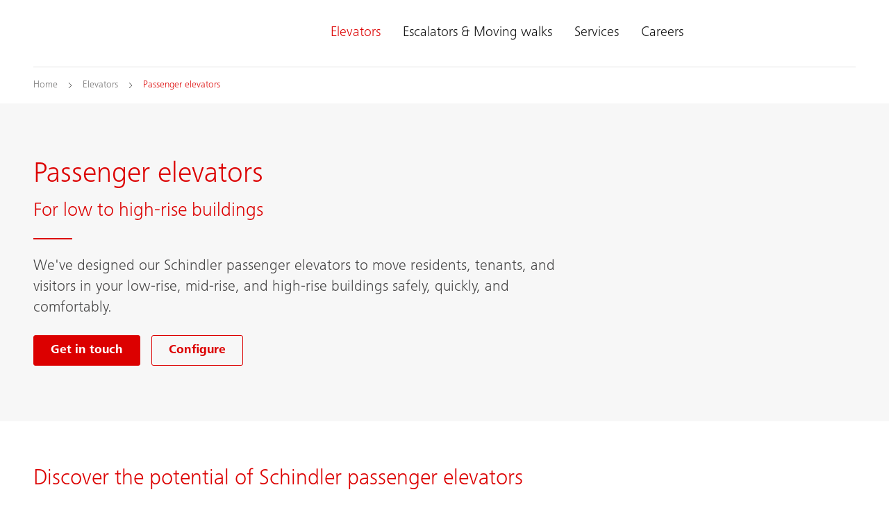

--- FILE ---
content_type: text/html;charset=utf-8
request_url: https://www.schindler.my/en/elevators/passenger.html
body_size: 23995
content:

<!DOCTYPE HTML>

<html lang="en-MY" dir="ltr">
    <head>
    <meta charset="UTF-8"/>
    <title>Passenger elevators for low to high-rise buildings | Antah Schindler Malaysia</title>
    
    <meta name="description" content="As a leading elevator company, we&#39;ve engineered our passenger elevators for various building applications, including residential, commercial and public transit."/>
    <meta name="template" content="t03_contentpage"/>
    <meta name="viewport" content="width=device-width, initial-scale=1"/>
    

    
    
<meta name="content-page-ref" content="TZzsClrkHm2KePTKngIfP77DQ2RhEZ1jEq6qWAVYPKAHwukMs6RjUNI6jVNZg1QObvthlghFluQqw80Q7gzHOLl-QywBCzfJHDm6HUFrXbk"/>
<script defer="defer" type="text/javascript" src="/.rum/@adobe/helix-rum-js@%5E2/dist/rum-standalone.js"></script>
<link rel="canonical" href="https://www.schindler.my/en/elevators/passenger.html"/>

    
  <meta property="og:title" content="Passenger elevators"/>

  <meta property="og:description" content="As a leading elevator company, we&#39;ve engineered our passenger elevators for various building applications, including residential, commercial and public transit."/>

  <meta property="og:url" content="https://www.schindler.my/en/elevators/passenger"/>

  <meta property="twitter:card" content="summary_large_image"/>

  <meta property="og:site_name" content="Elevators, Escalators &amp; Moving Walks"/>

  <meta property="og:locale" content="en_MY"/>

  <meta property="og:type" content="website"/>

  <meta property="og:image" content="https://www.schindler.my/content/dam/website/global/images/elevators/schindler-fhnw-university-of-applied-sciences-22.jpg/_jcr_content/renditions/original.image_file.1120.630.file/schindler-fhnw-university-of-applied-sciences-22.jpg"/>

  <meta property="twitter:image:alt" content="Schindler passenger elevators"/>

    <!-- Content Security Policy -->

  <meta http-equiv="Content-Security-Policy" content="default-src &#39;self&#39; https://www.schindler.my; script-src &#39;report-sample&#39; &#39;self&#39; &#39;unsafe-inline&#39; https://*.hubspotusercontent-na1.net https://activitymap.adobe.com https://assets.adobedtm.com https://bat.bing.com https://cdn.cookielaw.org https://cdn.tt.omtrdc.net https://connect.facebook.net https://exc-unifiedcontent.experience.adobe.net https://forms.hsforms.com https://geolocation.onetrust.com https://googleads.g.doubleclick.net https://irpages2.equitystory.com https://js.hs-analytics.net https://js.hs-banner.com https://js.hs-scripts.com https://js.hsforms.net https://js.hubspot.com/web-interactives-embed.js https://js.usemessages.com/conversations-embed.js https://platform.linkedin.com https://platform.twitter.com https://player.vimeo.com https://s16.tiktokcdn.com https://sf16-scmcdn-sg.ibytedtos.com/goofy/tiktok/falcon/embed https://snap.licdn.com https://stoerungsmeldung.haushahn.de https://web-sdk.aptrinsic.com https://www.google-analytics.com https://www.google.com https://www.googleadservices.com https://www.googletagmanager.com https://www.gstatic.com https://www.schindler.my https://www.tiktok.com https://www.youtube.com; style-src &#39;report-sample&#39; &#39;self&#39; &#39;unsafe-inline&#39; https://cdn.tt.omtrdc.net https://exc-unifiedcontent.experience.adobe.net https://s16.tiktokcdn.com https://web-sdk.aptrinsic.com https://www.schindler.my; object-src &#39;none&#39;; base-uri &#39;self&#39; https://www.schindler.my; connect-src &#39;self&#39; https://*.112.2o7.net https://*.hubspot.com https://analytics.google.com https://api.hubspot.com https://cdn.cookielaw.org https://cdn.linkedin.oribi.io https://dpm.demdex.net https://esp-m.aptrinsic.com https://exc-unifiedcontent.experience.adobe.net https://forms.hsforms.com https://geolocation.onetrust.com https://google.com https://ims-na1.adobelogin.com https://notify.adobe.io https://privacyportal-de.onetrust.com https://px.ads.linkedin.com https://region1.google-analytics.com https://schindler.tt.omtrdc.net https://sf-hs-sg.ibytedtos.com https://smetrics.schindler.com https://smetrics.schindler.my https://stats.g.doubleclick.net https://telemetry.adobe.io https://vimeo.com https://www.facebook.com https://www.google-analytics.com https://www.google.com https://www.schindler.my; font-src &#39;self&#39; https://use.typekit.net https://www.schindler.my; frame-src &#39;self&#39; https://activitymap.adobe.com https://charts3.equitystory.com https://forms.hsforms.com https://irpages2.eqs.com https://platform.twitter.com https://player.vimeo.com https://schindler.demdex.net https://schindler.experiencecloud.adobe.com https://stoerungsmeldung.haushahn.de https://www.facebook.com https://www.google.com https://www.googletagmanager.com https://www.instagram.com https://www.linkedin.com https://www.schindlerplus.ch https://www.tiktok.com https://www.youtube-nocookie.com/; img-src  https://region1.google-analytics.com &#39;self&#39; data: https://*.hsforms.com https://*.privacysandbox.googleadservices.com https://bat.bing.com https://cdn.cookielaw.org https://cm.everesttech.net https://dpm.demdex.net https://exc-unifiedcontent.experience.adobe.net https://google.com https://googleads.g.doubleclick.net https://insight.adsrvr.org https://js.hsforms.net https://perf.hsforms.com https://px.ads.linkedin.com https://px4.ads.linkedin.com https://schindlerwebsiteglobalproduction.112.2o7.net https://schindlerwebsiteglobalstage.112.2o7.net https://smetrics.schindler.com https://smetrics.schindler.my https://track.hubspot.com https://www.facebook.com https://www.google-analytics.com https://www.google.com https://www.google.de https://www.googletagmanager.com https://www.linkedin.com https://www.schindler.my; manifest-src &#39;self&#39;; media-src &#39;self&#39; https://www.schindler.my; worker-src &#39;self&#39;; form-action &#39;self&#39; https://*.hsforms.com https://*.hubspot.com https://api.schindler-kontakte.de https://www.facebook.com https://www.schindler.my; "/>




<link rel="apple-touch-icon" sizes="180x180" href="/etc.clientlibs/schindler-aem/clientlibs/sc.app/resources/favicon/apple-touch-icon.png"/>
<link rel="icon" type="image/png" sizes="32x32" href="/etc.clientlibs/schindler-aem/clientlibs/sc.app/resources/favicon/favicon-32x32.png"/>
<link rel="icon" type="image/png" sizes="16x16" href="/etc.clientlibs/schindler-aem/clientlibs/sc.app/resources/favicon/favicon-16x16.png"/>
<link rel="mask-icon" href="/etc.clientlibs/schindler-aem/clientlibs/sc.app/resources/favicon/safari-pinned-tab.svg" color="red"/>


  <script type="application/ld+json">
    {
      "@context" : "https://schema.org",
      "@type" : "WebSite",
      "name" : "Antah Schindler Malaysia",
      "url" : "https://www.schindler.my/"
    }
  </script>



  
<link href="/etc.clientlibs/schindler-aem/clientlibs/sc.app.lc-13b5770ddc27141fdfa05ccacacd32a7-lc.min.css" rel="stylesheet" type="text/css">

  


  
<link href="/etc.clientlibs/schindler-aem/clientlibs/sc.corecomponents.lc-d1703b5bb594a3cee72be5aeaad07387-lc.min.css" rel="stylesheet" type="text/css">

  











  <meta name="google-site-verification" content="B_LLIPURNi3VNezWqfG8RLuaUNJL_83CRN_zUlMNmTs"/>




  <script>(function(w,d,s,l,i){w[l]=w[l]||[];w[l].push({'gtm.start':
new Date().getTime(),event:'gtm.js'});var f=d.getElementsByTagName(s)[0],
j=d.createElement(s),dl=l!='dataLayer'?'&l='+l:'';j.async=true;j.src=
'https://www.googletagmanager.com/gtm.js?id='+i+dl;f.parentNode.insertBefore(j,f);
})(window,document,'script','dataLayer','GTM-KQ3RHTW');</script>
<script id="hs-script-loader" async defer src="//js.hs-scripts.com/5836948.js"></script>





  <!-- Global site tag (gtag.js) - Google Ads: 659814834 -->
<script async src="https://www.googletagmanager.com/gtag/js?id=AW-659814834"></script>
<script>
  window.dataLayer = window.dataLayer || [];
  function gtag(){dataLayer.push(arguments);}
  gtag('js', new Date());
 
  gtag('config', 'AW-659814834');
</script>





<meta name="robots" content="index, follow"/>


<link rel="canonical" href="https://www.schindler.my/en/elevators/passenger.html"/>



  <link rel="alternate" hreflang="bs-BA" href="https://www.schindler.ba/bs/liftovi/putnik.html"/>

  <link rel="alternate" hreflang="cs-CZ" href="https://www.schindler-cz.cz/cs/vytahy/osobni.html"/>

  <link rel="alternate" hreflang="da-DK" href="https://www.schindler.dk/da/elevatorer/personelevatorer.html"/>

  <link rel="alternate" hreflang="de-AT" href="https://www.schindler.at/de/aufzuege/personenaufzug.html"/>

  <link rel="alternate" hreflang="de-CH" href="https://www.schindler.ch/de/aufzuege/personenaufzug.html"/>

  <link rel="alternate" hreflang="de-DE" href="https://www.schindler.de/de/aufzuege/personenaufzug.html"/>

  <link rel="alternate" hreflang="en-AE" href="https://www.schindler.ae/en/elevators/passenger.html"/>

  <link rel="alternate" hreflang="en-AU" href="https://au.schindler.com/en/elevators/passenger.html"/>

  <link rel="alternate" hreflang="en-CA" href="https://ca.schindler.com/en/elevators/passenger.html"/>

  <link rel="alternate" hreflang="en-EG" href="https://www.schindler.eg/en/elevators/passenger.html"/>

  <link rel="alternate" hreflang="en-GB" href="https://www.schindler.co.uk/en/lifts/passenger.html"/>

  <link rel="alternate" hreflang="en-HK" href="https://www.jardineschindler.com/en/elevators/passenger.html"/>

  <link rel="alternate" hreflang="en-ID" href="https://www.schindler.co.id/en/lifts/passenger.html"/>

  <link rel="alternate" hreflang="en-IE" href="https://www.schindler.ie/en/lifts/passenger.html"/>

  <link rel="alternate" hreflang="en-IN" href="https://www.schindler.in/en/elevators/passenger.html"/>

  <link rel="alternate" hreflang="en-MM" href="https://www.schindler.com.mm/en/elevators/passenger.html"/>

  <link rel="alternate" hreflang="en-MT" href="https://www.schindler.mt/en/lifts/passenger.html"/>

  <link rel="alternate" hreflang="en-MY" href="https://www.schindler.my/en/elevators/passenger.html"/>

  <link rel="alternate" hreflang="en-NZ" href="https://www.schindler.co.nz/en/elevators/passenger.html"/>

  <link rel="alternate" hreflang="en-PH" href="https://www.schindler.ph/en/elevators/passenger.html"/>

  <link rel="alternate" hreflang="en-QA" href="https://www.schindler.qa/en/elevators/passenger.html"/>

  <link rel="alternate" hreflang="en-SA" href="https://www.schindler.sa/en/elevators/passenger.html"/>

  <link rel="alternate" hreflang="en-SG" href="https://www.schindler.sg/en/elevators/passenger.html"/>

  <link rel="alternate" hreflang="en-TH" href="https://www.schindler.co.th/en/elevators/passenger.html"/>

  <link rel="alternate" hreflang="en-US" href="https://www.schindler.com/en/elevators/passenger.html"/>

  <link rel="alternate" hreflang="en-VN" href="https://www.schindler.vn/en/elevators/passenger.html"/>

  <link rel="alternate" hreflang="en-ZA" href="https://www.schindler.co.za/en/elevators/passenger.html"/>

  <link rel="alternate" hreflang="es-CL" href="https://www.schindler.cl/es/ascensores/pasajero.html"/>

  <link rel="alternate" hreflang="es-CO" href="https://www.schindler.co/es/ascensores/pasajero.html"/>

  <link rel="alternate" hreflang="es-ES" href="https://www.schindler.es/es/ascensores/pasajero.html"/>

  <link rel="alternate" hreflang="es-MX" href="https://www.schindler.mx/es/elevadores/pasajero.html"/>

  <link rel="alternate" hreflang="es-PE" href="https://www.schindler.pe/es/ascensores/pasajero.html"/>

  <link rel="alternate" hreflang="es-UY" href="https://www.schindler.uy/es/ascensores/pasajero.html"/>

  <link rel="alternate" hreflang="es-VE" href="https://www.schindler.com.ve/es/ascensores/pasajero.html"/>

  <link rel="alternate" hreflang="et-EE" href="https://www.schindler.ee/et/liftid/soitja.html"/>

  <link rel="alternate" hreflang="fi" href="https://www.schindler.fi/fi/hissit/henkilohissit.html"/>

  <link rel="alternate" hreflang="fr-BE" href="https://www.schindler.be/fr/ascenseurs/personnes.html"/>

  <link rel="alternate" hreflang="fr-CA" href="https://ca.schindler.com/fr/ascenseurs/passagers.html"/>

  <link rel="alternate" hreflang="fr-CH" href="https://www.schindler.ch/fr/ascenseurs/ascenseur-pour-passagers.html"/>

  <link rel="alternate" hreflang="fr-FR" href="https://www.schindler.fr/fr/ascenseurs/personnes.html"/>

  <link rel="alternate" hreflang="fr-LU" href="https://www.schindler.lu/fr/ascenseurs/personnes.html"/>

  <link rel="alternate" hreflang="he-IL" href="https://www.schindler.co.il/he/elevators/passenger.html"/>

  <link rel="alternate" hreflang="hr-HR" href="https://www.schindler.hr/hr/dizala/putnicka-dizala.html"/>

  <link rel="alternate" hreflang="hu" href="https://hu.schindler.com/hu/felvonok/szemelyfelvonok.html"/>

  <link rel="alternate" hreflang="is" href="https://www.schindler.is/is/lyftur/folkslyftur.html"/>

  <link rel="alternate" hreflang="it-CH" href="https://www.schindler.ch/it/ascensori/ascensore-per-passeggeri.html"/>

  <link rel="alternate" hreflang="it-IT" href="https://www.schindler.it/it/ascensori/ascensore-per-passeggeri.html"/>

  <link rel="alternate" hreflang="lt" href="https://www.schindler.lt/lt/liftai/keleiviams.html"/>

  <link rel="alternate" hreflang="lv-LV" href="https://www.schindler.lv/lv/lifti/pasazieris.html"/>

  <link rel="alternate" hreflang="nl-BE" href="https://www.schindler.be/nl/liften/personen.html"/>

  <link rel="alternate" hreflang="nl-NL" href="https://www.schindler.nl/nl/liften/personen.html"/>

  <link rel="alternate" hreflang="no" href="https://www.schindler.no/no/heiser/personheiser.html"/>

  <link rel="alternate" hreflang="pl-PL" href="https://www.schindler.pl/pl/windy/windy-osobowe.html"/>

  <link rel="alternate" hreflang="pt-BR" href="https://www.schindler.com.br/pt/elevadores/passageiros.html"/>

  <link rel="alternate" hreflang="pt-PT" href="https://www.schindler.pt/pt/elevadores/passageiro.html"/>

  <link rel="alternate" hreflang="ro-RO" href="https://www.schindler.ro/ro/ascensoare/persoane.html"/>

  <link rel="alternate" hreflang="sk-SK" href="https://www.schindler.sk/sk/vytahy/osobne-vytahy.html"/>

  <link rel="alternate" hreflang="sl-SI" href="https://www.schindler.si/sl/dvigala/potniska-dvigala.html"/>

  <link rel="alternate" hreflang="sr-RS" href="https://www.schindler.rs/sr/liftovi/putnicki-liftovi.html"/>

  <link rel="alternate" hreflang="sv-SE" href="https://www.schindler.se/sv/hissar/personhissar.html"/>

  <link rel="alternate" hreflang="tr-TR" href="https://www.schindler.com.tr/tr/asansorler/yolcu.html"/>

  <link rel="alternate" hreflang="uk-UA" href="https://ua.schindler.com/uk/liftu/passenger.html"/>

  <link rel="alternate" hreflang="vi" href="https://www.schindler.vn/vi/elevators/passenger.html"/>

  <link rel="alternate" hreflang="zh-CN" href="https://www.schindler.cn/zh/elevators/passenger.html"/>




    
    
    

    

    



    


        <script type="text/javascript" src="//assets.adobedtm.com/64e404e84050/25964ee803cd/launch-9e0b53a2f4b6.min.js" async></script>


    
    
    

    
    
</head>
    <body class="page basicpage" id="page-dde0f82e6a" data-cmp-data-layer-enabled>
        <script>
          window.adobeDataLayer = window.adobeDataLayer || [];
          adobeDataLayer.push({
              page: JSON.parse("{\x22page\u002Ddde0f82e6a\x22:{\x22sc:market\x22:\x22my\x22,\x22sc:launch:skipConsent\x22:true,\x22sc:siteSection\x22:\x22elevators\x22,\x22sc:hierarchyLevel1\x22:\x22Elevators\x22,\x22sc:hierarchyLevel2\x22:\x22Passenger elevators\x22,\x22sc:url\x22:\x22https:\/\/www.schindler.my\/en\/elevators\/passenger.html\x22,\x22sc:id\x22:\x22en : elevators : passenger\x22,\x22sc:path\x22:\x22\/en\/elevators\/passenger\x22,\x22xdm:language\x22:\x22en\u002DMY\x22,\x22dc:description\x22:\x22As a leading elevator company, we\x27ve engineered our passenger elevators for various building applications, including residential, commercial and public transit.\x22,\x22repo:path\x22:\x22\/content\/website\/kg\/jsg\/my\/en\/elevators\/passenger.html\x22,\x22dc:title\x22:\x22Passenger\x22,\x22xdm:tags\x22:[],\x22xdm:template\x22:\x22\/conf\/schindler\u002Daem\/settings\/wcm\/templates\/t03_contentpage\x22,\x22repo:modifyDate\x22:\x222025\u002D11\u002D14T08:49:19Z\x22,\x22@type\x22:\x22wcm\u002Dio\/wcm\/core\/components\/page\/v2\/page\x22}}"),
              event:'cmp:show',
              eventInfo: {
                  path: 'page.page\u002Ddde0f82e6a'
              }
          });
        </script>
        
        
            




            



            <div class="container sc-m-page">
  
    <sc-m-sticky-header-container class="sc-m-sticky-header-container">
      <header>
        <sc-m-country-switch api-url="https://www.schindler.my/en/elevators/passenger.countryswitch.json" class="sc-m-country-switch">
</sc-m-country-switch>

<sc-m-header class="sc-m-header sc-m-header--two-logos sc-m-header--antah" id="t50_header-1cf52dd961" data-cmp-data-layer="{&#34;t50_header-1cf52dd961&#34;:{&#34;parentId&#34;:&#34;responsivegrid-46074b1feb&#34;,&#34;@type&#34;:&#34;schindler-aem/core/components/templating/t50_header&#34;,&#34;dc:description&#34;:&#34;&#34;}}">
  <div class="sc-grid">
    <div class="sc-grid-row">
      <div class="sc-grid-col-mq1-12 sc-m-header__items-wrapper">
        <div class="sc-m-header__logo-wrapper">
          
<div class="sc-e-logo " title="Welcome to Schindler Malaysia | Elevators, Escalators &amp; Moving Walks">
  <a class="sc-e-button sc-e-button--tertiary sc-e-button--icon-only sc-m-header__cta" tabindex="0" data-cmp-clickable="true" href="https://www.schindler.my/en.html">
    <span class="sc-h-screenreader-only">Welcome to Schindler Malaysia | Elevators, Escalators &amp; Moving Walks</span>
    <sc-e-icon class="sc-e-icon sc-e-button__icon" icon-id="sc-icon-logo-schindler"></sc-e-icon>
  </a>
</div>

          
<div class="sc-e-logo sc-e-logo--second-logo " title="Welcome to Schindler Malaysia | Elevators, Escalators &amp; Moving Walks">
  <a class="sc-e-button sc-e-button--tertiary sc-e-button--icon-only sc-m-header__cta" tabindex="0" data-cmp-clickable="true" href="https://www.schindler.my/en.html">
    <span class="sc-h-screenreader-only">Welcome to Schindler Malaysia | Elevators, Escalators &amp; Moving Walks</span>
    <sc-e-icon class="sc-e-icon sc-e-button__icon" icon-id="sc-icon-logo-antah-schindler"></sc-e-icon>
  </a>
</div>

        </div>
        <div class="sc-m-header__navigation-wrapper">

          
          

<nav class="sc-m-header__navigation">
  <ul class="sc-m-header__navigation-list">
    <li class="sc-m-header__navigation-item">
      <a class="sc-m-header__navigation-link sc-m-navigation__item-link--is-current-page" data-flyout-id="flyoutId-elevators" data-cmp-clickable="true" href="https://www.schindler.my/en/elevators.html">Elevators</a>
    </li>
  
    <li class="sc-m-header__navigation-item">
      <a class="sc-m-header__navigation-link " data-flyout-id="flyoutId-escalators-moving-walks" data-cmp-clickable="true" href="https://www.schindler.my/en/escalators-moving-walks.html">Escalators &amp; Moving walks</a>
    </li>
  
    <li class="sc-m-header__navigation-item">
      <a class="sc-m-header__navigation-link " data-flyout-id="flyoutId-services" data-cmp-clickable="true" href="https://www.schindler.my/en/services.html">Services</a>
    </li>
  
    <li class="sc-m-header__navigation-item">
      <a class="sc-m-header__navigation-link " data-flyout-id="flyoutId-careers" data-cmp-clickable="true" href="https://www.schindler.my/en/careers.html">Careers</a>
    </li>
  </ul>
</nav>

        </div>
        <div class="sc-m-header__cta-wrapper">
          
  <a class="sc-e-button sc-e-button--tertiary sc-e-button--icon-only sc-m-header__cta sc-m-header__cta--search " title="Search" data-cmp-clickable="true" href="https://www.schindler.my/en/system/search.html">
    <span class="sc-h-screenreader-only">Search</span>
    <sc-e-icon class="sc-e-icon sc-e-button__icon" icon-id="sc-icon-search"></sc-e-icon>
  </a>

        
          
  <a class="sc-e-button sc-e-button--tertiary sc-e-button--icon-only sc-m-header__cta " target="_blank" title="Plan &amp; Design" data-cmp-clickable="true" rel="noopener" href="https://digitalplan.schindler.com/my/en">
    <span class="sc-h-screenreader-only">Plan &amp; Design</span>
    <sc-e-icon class="sc-e-icon sc-e-button__icon" icon-id="sc-icon-plan-design"></sc-e-icon>
  </a>

        
          
  <a class="sc-e-button sc-e-button--tertiary sc-e-button--icon-only sc-m-header__cta " target="_self" title="Contact us" data-cmp-clickable="true" href="https://www.schindler.my/en/contact.html">
    <span class="sc-h-screenreader-only">Contact us</span>
    <sc-e-icon class="sc-e-icon sc-e-button__icon" icon-id="sc-icon-contact-phone-mail"></sc-e-icon>
  </a>

        </div>
        
        <div class="sc-m-header__menu-toggle-wrapper">
          <button type="button" class="sc-e-button sc-e-button--tertiary sc-e-button--icon-only sc-m-header__cta sc-m-header__cta-burger" tabindex="0" aria-expanded="false" aria-controls="SCMainNavigation">
            <span class="sc-h-screenreader-only">Open navigation</span>
            <sc-e-icon class="sc-e-icon sc-e-button__icon" icon-id="sc-icon-menu" aria-expanded="false" aria-controls="SCMainNavigation"></sc-e-icon>
          </button>
        </div>
      </div>
    </div>
  </div>

  
  

<sc-m-navigation role="navigation" class="sc-m-navigation" id="SCMainNavigation" data-cmp-data-layer="{&#34;SCMainNavigation&#34;:{&#34;parentId&#34;:&#34;responsivegrid-46074b1feb&#34;,&#34;@type&#34;:&#34;schindler-aem/core/components/templating/t50_header&#34;,&#34;dc:description&#34;:&#34;&#34;}}" aria-label="Navigation">

  
  <div class="sc-m-navigation__logo-group">
    
  
    <a class="sc-m-navigation__logo-link" data-cmp-clickable="true" href="https://www.schindler.my/en.html">
      <span class="sc-h-screenreader-only">Welcome to Schindler Malaysia | Elevators, Escalators &amp; Moving Walks</span>
      <sc-e-icon class="sc-e-icon sc-m-navigation__logo" icon-id="sc-icon-logo-schindler" aria-hidden="true"></sc-e-icon>
    </a>
  

    
  
    <a class="sc-m-navigation__logo-link" data-cmp-clickable="true" href="https://www.schindler.my/en.html">
      <span class="sc-h-screenreader-only">Welcome to Schindler Malaysia | Elevators, Escalators &amp; Moving Walks</span>
      <sc-e-icon class="sc-e-icon sc-m-navigation__logo" icon-id="sc-icon-logo-antah-schindler" aria-hidden="true"></sc-e-icon>
    </a>
  

  </div>

  
  <ul class="sc-m-navigation__group-list">
    <li class="sc-m-navigation__item sc-m-navigation__item--priority">
      <a class="sc-m-navigation__item-link sc-m-navigation__item-link--is-current-page" data-flyout-id="flyoutId-elevators" data-cmp-clickable href="https://www.schindler.my/en/elevators.html">Elevators</a>

      
      <div class="sc-m-navigation__group sc-m-navigation__group--level-2">
        <ul class="sc-m-navigation__group-list" aria-label="Elevators">

          
          

          
          
            <li class="sc-m-navigation__item">
              <a class="sc-m-navigation__item-link sc-m-navigation__item-link--is-current-page sc-m-navigation__item-link--has-level-3" data-cmp-clickable href="https://www.schindler.my/en/elevators/passenger.html">Passenger elevators</a>

              
              <div class="sc-m-navigation__group sc-m-navigation__group--level-3">
                <ul class="sc-m-navigation__group-list" aria-label="Passenger elevators">

                  
                  <li class="sc-m-navigation__item">
                    <a class="sc-m-navigation__item-link" data-cmp-clickable href="https://www.schindler.my/en/elevators/passenger.html">Overview</a>
                    <p class="sc-m-navigation__item-description">As a leading elevator company, we&#39;ve engineered our passenger elevators for various building applications, including residential, commercial and public transit.</p>
                  </li>

                  
                  
                    <li class="sc-m-navigation__item">
                      <a class="sc-m-navigation__item-link " data-cmp-clickable href="https://www.schindler.my/en/elevators/passenger/schindler-3000.html">Schindler 3000</a>
                      <p class="sc-m-navigation__item-description">The Schindler 3000 is our all-round passenger elevator that matches form with function. It&#39;s the perfect elevator for different building types and uses.</p>
                    </li>
                  
                    <li class="sc-m-navigation__item">
                      <a class="sc-m-navigation__item-link " data-cmp-clickable href="https://www.schindler.my/en/elevators/passenger/schindler-5000.html">Schindler 5000 / Schindler 5000MR</a>
                      <p class="sc-m-navigation__item-description">The Schindler 5000 (MR) is our elevator for mid-rise residential and commercial buildings that features striking interiors, flexible sizes, and effective performance options.</p>
                    </li>
                  
                    <li class="sc-m-navigation__item">
                      <a class="sc-m-navigation__item-link " data-cmp-clickable href="https://www.schindler.my/en/elevators/passenger/schindler-6000.html">Schindler 6000</a>
                      <p class="sc-m-navigation__item-description">The Schindler 6000 is our premium commercial elevator that combines the latest technology, high-end finishes, larger capacities and custom designs.</p>
                    </li>
                  
                    <li class="sc-m-navigation__item">
                      <a class="sc-m-navigation__item-link " data-cmp-clickable href="https://www.schindler.my/en/elevators/passenger/schindler-7000.html">Schindler 7000</a>
                      <p class="sc-m-navigation__item-description">Meet the Schindler 7000, our passenger elevator for high-rise buildings that exceeds the demanding specifications for tall structures.</p>
                    </li>
                  
                    <li class="sc-m-navigation__item">
                      <a class="sc-m-navigation__item-link " data-cmp-clickable href="https://www.schindler.my/en/elevators/passenger/schindler-villa-lift.html">Schindler Villa Lift</a>
                      <p class="sc-m-navigation__item-description">The Schindler Villa Lift brings a new level of luxury to your family home. With stylish and contemporary design options, it offers unique comfort and opulence.</p>
                    </li>
                  
                </ul>
                <button type="button" class="sc-m-navigation__back sc-m-navigation__back--level-3">
                  <span class="sc-h-screenreader-only">Go back</span>
                  <sc-e-icon class="sc-e-icon sc-m-navigation__back-icon" icon-id="sc-icon-arrow-left" aria-hidden="true"></sc-e-icon>
                </button>
                <button type="button" class="sc-m-navigation__close" title="Close navigation">
                  <span class="sc-h-screenreader-only">Close navigation</span>
                  <sc-e-icon class="sc-e-icon sc-m-navigation__close-icon" icon-id="sc-icon-close" aria-hidden="true"></sc-e-icon>
                </button>
              </div>
            </li>
          
            <li class="sc-m-navigation__item">
              <a class="sc-m-navigation__item-link  sc-m-navigation__item-link--has-level-3" data-cmp-clickable href="https://www.schindler.my/en/elevators/freight.html">Freight &amp; other elevators</a>

              
              <div class="sc-m-navigation__group sc-m-navigation__group--level-3">
                <ul class="sc-m-navigation__group-list" aria-label="Freight &amp; other elevators">

                  
                  <li class="sc-m-navigation__item">
                    <a class="sc-m-navigation__item-link" data-cmp-clickable href="https://www.schindler.my/en/elevators/freight.html">Overview</a>
                    <p class="sc-m-navigation__item-description">We provide appropriate solution for freight, goods &amp; special requirements with various types of bed, glass, panoramic &amp; service elevator.</p>
                  </li>

                  
                  
                    <li class="sc-m-navigation__item">
                      <a class="sc-m-navigation__item-link " data-cmp-clickable href="https://www.schindler.my/en/elevators/freight/schindler-2600.html">Schindler 2600</a>
                      <p class="sc-m-navigation__item-description">Discover the Schindler 2600 freight elevator for warehouses, shopping centers or industrial facilities. It makes lifting heavy loads a lightweight task.</p>
                    </li>
                  
                </ul>
                <button type="button" class="sc-m-navigation__back sc-m-navigation__back--level-3">
                  <span class="sc-h-screenreader-only">Go back</span>
                  <sc-e-icon class="sc-e-icon sc-m-navigation__back-icon" icon-id="sc-icon-arrow-left" aria-hidden="true"></sc-e-icon>
                </button>
                <button type="button" class="sc-m-navigation__close" title="Close navigation">
                  <span class="sc-h-screenreader-only">Close navigation</span>
                  <sc-e-icon class="sc-e-icon sc-m-navigation__close-icon" icon-id="sc-icon-close" aria-hidden="true"></sc-e-icon>
                </button>
              </div>
            </li>
          
            <li class="sc-m-navigation__item">
              <a class="sc-m-navigation__item-link  sc-m-navigation__item-link--has-level-3" data-cmp-clickable href="https://www.schindler.my/en/elevators/modernization.html">Modernization &amp; upgrades</a>

              
              <div class="sc-m-navigation__group sc-m-navigation__group--level-3">
                <ul class="sc-m-navigation__group-list" aria-label="Modernization &amp; upgrades">

                  
                  <li class="sc-m-navigation__item">
                    <a class="sc-m-navigation__item-link" data-cmp-clickable href="https://www.schindler.my/en/elevators/modernization.html">Overview</a>
                    <p class="sc-m-navigation__item-description">Explore our comprehensive elevator modernization and building renovation solutions; engineered to enhance your elevator&#39;s performance and aesthetics.</p>
                  </li>

                  
                  
                    <li class="sc-m-navigation__item">
                      <a class="sc-m-navigation__item-link " data-cmp-clickable href="https://www.schindler.my/en/elevators/modernization/restore.html">ReStore solution</a>
                      <p class="sc-m-navigation__item-description">Restore your elevator with our modernization solution which replaces critical electrical components to upgrade the efficiency and performance of your equipment.</p>
                    </li>
                  
                    <li class="sc-m-navigation__item">
                      <a class="sc-m-navigation__item-link " data-cmp-clickable href="https://www.schindler.my/en/elevators/modernization/renew.html">ReNew solution</a>
                      <p class="sc-m-navigation__item-description">Renew your elevator with our modernization solution including a new controller, inverter, fixtures, and machine upgrade to ensure a smoother ride experience.</p>
                    </li>
                  
                    <li class="sc-m-navigation__item">
                      <a class="sc-m-navigation__item-link " data-cmp-clickable href="https://www.schindler.my/en/elevators/modernization/replace.html">RePlace solution</a>
                      <p class="sc-m-navigation__item-description">Replace your existing elevator with our modernization replacement solutions. Enjoy improved equipment operation, plus digitally enhanced mobility.</p>
                    </li>
                  
                    <li class="sc-m-navigation__item">
                      <a class="sc-m-navigation__item-link " data-cmp-clickable href="https://www.schindler.my/en/elevators/modernization/components.html">Individual components</a>
                      <p class="sc-m-navigation__item-description">Upgrade individual elevator components like drives and cabin doors to reduce operating costs, satisfy tenants and increase your long-term property value.</p>
                    </li>
                  
                </ul>
                <button type="button" class="sc-m-navigation__back sc-m-navigation__back--level-3">
                  <span class="sc-h-screenreader-only">Go back</span>
                  <sc-e-icon class="sc-e-icon sc-m-navigation__back-icon" icon-id="sc-icon-arrow-left" aria-hidden="true"></sc-e-icon>
                </button>
                <button type="button" class="sc-m-navigation__close" title="Close navigation">
                  <span class="sc-h-screenreader-only">Close navigation</span>
                  <sc-e-icon class="sc-e-icon sc-m-navigation__close-icon" icon-id="sc-icon-close" aria-hidden="true"></sc-e-icon>
                </button>
              </div>
            </li>
          
            <li class="sc-m-navigation__item">
              <a class="sc-m-navigation__item-link  sc-m-navigation__item-link--has-level-3" data-cmp-clickable href="https://www.schindler.my/en/elevators/destination-control.html">Destination control</a>

              
              <div class="sc-m-navigation__group sc-m-navigation__group--level-3">
                <ul class="sc-m-navigation__group-list" aria-label="Destination control">

                  
                  

                  
                  
                    <li class="sc-m-navigation__item">
                      <a class="sc-m-navigation__item-link " data-cmp-clickable href="https://www.schindler.my/en/elevators/destination-control/port-elevator.html">PORT elevator</a>
                      <p class="sc-m-navigation__item-description">PORT Technology provides passengers with the lowest possible times to their destinations with the best possible comfort.</p>
                    </li>
                  
                </ul>
                <button type="button" class="sc-m-navigation__back sc-m-navigation__back--level-3">
                  <span class="sc-h-screenreader-only">Go back</span>
                  <sc-e-icon class="sc-e-icon sc-m-navigation__back-icon" icon-id="sc-icon-arrow-left" aria-hidden="true"></sc-e-icon>
                </button>
                <button type="button" class="sc-m-navigation__close" title="Close navigation">
                  <span class="sc-h-screenreader-only">Close navigation</span>
                  <sc-e-icon class="sc-e-icon sc-m-navigation__close-icon" icon-id="sc-icon-close" aria-hidden="true"></sc-e-icon>
                </button>
              </div>
            </li>
          
            <li class="sc-m-navigation__item">
              <a class="sc-m-navigation__item-link  sc-m-navigation__item-link--has-level-3" data-cmp-clickable href="https://www.schindler.my/en/elevators/built-in.html">Building Transit Solutions</a>

              
              <div class="sc-m-navigation__group sc-m-navigation__group--level-3">
                <ul class="sc-m-navigation__group-list" aria-label="Building Transit Solutions">

                  
                  <li class="sc-m-navigation__item">
                    <a class="sc-m-navigation__item-link" data-cmp-clickable href="https://www.schindler.my/en/elevators/built-in.html">Overview</a>
                    <p class="sc-m-navigation__item-description">An innovative solution also known as the Building Transit Integrator (BuilT-In) that streamlines operation and information flows across multiple applications, from facial recognition to security access system and robot services
</p>
                  </li>

                  
                  
                    <li class="sc-m-navigation__item">
                      <a class="sc-m-navigation__item-link " data-cmp-clickable href="https://www.schindler.my/en/elevators/built-in/facial-recognition.html">BuilT-In Facial Recognition</a>
                      <p class="sc-m-navigation__item-description">By integrating Schindler Transit Management System with facial recognition, BuilT-In brings about a whole new level of convenience.</p>
                    </li>
                  
                    <li class="sc-m-navigation__item">
                      <a class="sc-m-navigation__item-link " data-cmp-clickable href="https://www.schindler.my/en/elevators/built-in/qr.html">BuilT-In QR</a>
                      <p class="sc-m-navigation__item-description">BuilT-In QR PORT Access is a proprietary Schindler solution that includes the ‘BuilT-In QR’ mobile app, PORT terminals, QR readers and BuilT-In Visitor Management System.</p>
                    </li>
                  
                    <li class="sc-m-navigation__item">
                      <a class="sc-m-navigation__item-link " data-cmp-clickable href="https://www.schindler.my/en/elevators/built-in/robot-service-connection.html">BuilT-In Robot Service Connection</a>
                      <p class="sc-m-navigation__item-description">With BuilT-In integration robots can easily navigate busy building environments, place elevator calls to their destination floors, and request elevator status information.</p>
                    </li>
                  
                    <li class="sc-m-navigation__item">
                      <a class="sc-m-navigation__item-link " data-cmp-clickable href="https://www.schindler.my/en/elevators/built-in/landing-destination-indicator.html">BuilT-In Landing Destination Indicator</a>
                      <p class="sc-m-navigation__item-description">Advertisements and infotainments are slowly slotting in every corner of the building, no matter on a TV, touch-screen device, elevator door etc.</p>
                    </li>
                  
                    <li class="sc-m-navigation__item">
                      <a class="sc-m-navigation__item-link " data-cmp-clickable href="https://www.schindler.my/en/elevators/built-in/built-in-api.html">BuilT-In API</a>
                      <p class="sc-m-navigation__item-description">The agile, powerful API enables building management to effectively analyse data and handle daily operations, from biometric access control to robotics applications and real-time passenger tracking.</p>
                    </li>
                  
                </ul>
                <button type="button" class="sc-m-navigation__back sc-m-navigation__back--level-3">
                  <span class="sc-h-screenreader-only">Go back</span>
                  <sc-e-icon class="sc-e-icon sc-m-navigation__back-icon" icon-id="sc-icon-arrow-left" aria-hidden="true"></sc-e-icon>
                </button>
                <button type="button" class="sc-m-navigation__close" title="Close navigation">
                  <span class="sc-h-screenreader-only">Close navigation</span>
                  <sc-e-icon class="sc-e-icon sc-m-navigation__close-icon" icon-id="sc-icon-close" aria-hidden="true"></sc-e-icon>
                </button>
              </div>
            </li>
          
            <li class="sc-m-navigation__item">
              <a class="sc-m-navigation__item-link  sc-m-navigation__item-link--has-level-3" data-cmp-clickable href="https://www.schindler.my/en/elevators/digital-media-services.html">Digital Media Services</a>

              
              <div class="sc-m-navigation__group sc-m-navigation__group--level-3">
                <ul class="sc-m-navigation__group-list" aria-label="Digital Media Services">

                  
                  <li class="sc-m-navigation__item">
                    <a class="sc-m-navigation__item-link" data-cmp-clickable href="https://www.schindler.my/en/elevators/digital-media-services.html">Overview</a>
                    <p class="sc-m-navigation__item-description">Our digital media services make it possible to turn your elevators into communication platforms. New possibilities to advertise!</p>
                  </li>

                  
                  
                    <li class="sc-m-navigation__item">
                      <a class="sc-m-navigation__item-link " data-cmp-clickable href="https://www.schindler.my/en/elevators/digital-media-services/mediascreen.html">Schindler Ahead MediaScreen</a>
                      <p class="sc-m-navigation__item-description">This in-car media solution for elevators provides relevant information to your passengers in real-time, with minimal effort and maximum attention.</p>
                    </li>
                  
                    <li class="sc-m-navigation__item">
                      <a class="sc-m-navigation__item-link " data-cmp-clickable href="https://www.schindler.my/en/elevators/digital-media-services/smartmirror.html">Schindler Ahead SmartMirror</a>
                      <p class="sc-m-navigation__item-description">Our new in-elevator multimedia experience will change the way passengers enjoy their elevator ride. </p>
                    </li>
                  
                    <li class="sc-m-navigation__item">
                      <a class="sc-m-navigation__item-link " data-cmp-clickable href="https://www.schindler.my/en/elevators/digital-media-services/adscreen.html">Schindler Ahead AdScreen</a>
                      <p class="sc-m-navigation__item-description">We created the Schindler Ahead AdScreen to maximize your advertising effect with every elevator trip.</p>
                    </li>
                  
                </ul>
                <button type="button" class="sc-m-navigation__back sc-m-navigation__back--level-3">
                  <span class="sc-h-screenreader-only">Go back</span>
                  <sc-e-icon class="sc-e-icon sc-m-navigation__back-icon" icon-id="sc-icon-arrow-left" aria-hidden="true"></sc-e-icon>
                </button>
                <button type="button" class="sc-m-navigation__close" title="Close navigation">
                  <span class="sc-h-screenreader-only">Close navigation</span>
                  <sc-e-icon class="sc-e-icon sc-m-navigation__close-icon" icon-id="sc-icon-close" aria-hidden="true"></sc-e-icon>
                </button>
              </div>
            </li>
          
            <li class="sc-m-navigation__item">
              <a class="sc-m-navigation__item-link  sc-m-navigation__item-link--has-level-3" data-cmp-clickable href="https://www.schindler.my/en/elevators/cleanmobility.html">CleanMobility</a>

              
              <div class="sc-m-navigation__group sc-m-navigation__group--level-3">
                <ul class="sc-m-navigation__group-list" aria-label="CleanMobility">

                  
                  <li class="sc-m-navigation__item">
                    <a class="sc-m-navigation__item-link" data-cmp-clickable href="https://www.schindler.my/en/elevators/cleanmobility.html">Overview</a>
                    <p class="sc-m-navigation__item-description">Explore our solutions that help keep elevators sanitary and safe.</p>
                  </li>

                  
                  
                    <li class="sc-m-navigation__item">
                      <a class="sc-m-navigation__item-link " data-cmp-clickable href="https://www.schindler.my/en/elevators/cleanmobility/cleancall.html">CleanCall</a>
                      <p class="sc-m-navigation__item-description">Our Schindler CleanCall lets passengers select their destination with a simple wave of the hand.</p>
                    </li>
                  
                    <li class="sc-m-navigation__item">
                      <a class="sc-m-navigation__item-link " data-cmp-clickable href="https://www.schindler.my/en/elevators/cleanmobility/cleancover.html">CleanCover</a>
                      <p class="sc-m-navigation__item-description">Schindler CleanCover is an antibacterial protective film that covers elevator cabin surfaces that are often touched by passengers, such as the buttons, panels, and walls.</p>
                    </li>
                  
                    <li class="sc-m-navigation__item">
                      <a class="sc-m-navigation__item-link " data-cmp-clickable href="https://www.schindler.my/en/elevators/cleanmobility/know-touch.html">kNOw Touch</a>
                      <p class="sc-m-navigation__item-description">kNOw Touch easily replaces conventional touch-based buttons with a sensor interface that requires no physical contact to activate.</p>
                    </li>
                  
                    <li class="sc-m-navigation__item">
                      <a class="sc-m-navigation__item-link " data-cmp-clickable href="https://www.schindler.my/en/elevators/cleanmobility/port-technology-myport-public.html">PORT Technology &amp; myPORT</a>
                      <p class="sc-m-navigation__item-description">Visitors navigate their way through buildings equipped with Schindler PORT and myPORT using only their phone or personal access card.</p>
                    </li>
                  
                    <li class="sc-m-navigation__item">
                      <a class="sc-m-navigation__item-link " data-cmp-clickable href="https://www.schindler.my/en/elevators/cleanmobility/uv-cleanair.html">UV CleanAir</a>
                      <p class="sc-m-navigation__item-description">With Schindler UV CleanAir, the air in elevator cabins is sanitized and cycled more frequently and efficiently.</p>
                    </li>
                  
                    <li class="sc-m-navigation__item">
                      <a class="sc-m-navigation__item-link " data-cmp-clickable href="https://www.schindler.my/en/elevators/cleanmobility/uv-cleancar.html">UV CleanCar</a>
                      <p class="sc-m-navigation__item-description">Our Schindler UV CleanCar uses UV-C ultraviolet light to destroy bacteria and viruses in elevators reducing the risk transmission between passengers.</p>
                    </li>
                  
                    <li class="sc-m-navigation__item">
                      <a class="sc-m-navigation__item-link " data-cmp-clickable href="https://www.schindler.my/en/elevators/cleanmobility/cleanspace.html">CleanSpace</a>
                      <p class="sc-m-navigation__item-description">With Schindler CleanSpace, you can adjust the maximum load capacity in elevators to keep cars from becoming overcrowded.</p>
                    </li>
                  
                </ul>
                <button type="button" class="sc-m-navigation__back sc-m-navigation__back--level-3">
                  <span class="sc-h-screenreader-only">Go back</span>
                  <sc-e-icon class="sc-e-icon sc-m-navigation__back-icon" icon-id="sc-icon-arrow-left" aria-hidden="true"></sc-e-icon>
                </button>
                <button type="button" class="sc-m-navigation__close" title="Close navigation">
                  <span class="sc-h-screenreader-only">Close navigation</span>
                  <sc-e-icon class="sc-e-icon sc-m-navigation__close-icon" icon-id="sc-icon-close" aria-hidden="true"></sc-e-icon>
                </button>
              </div>
            </li>
          
            <li class="sc-m-navigation__item">
              <a class="sc-m-navigation__item-link  sc-m-navigation__item-link--has-level-3" data-cmp-clickable href="https://www.schindler.my/en/elevators/design-options.html">Design options</a>

              
              <div class="sc-m-navigation__group sc-m-navigation__group--level-3">
                <ul class="sc-m-navigation__group-list" aria-label="Design options">

                  
                  

                  
                  
                    <li class="sc-m-navigation__item">
                      <a class="sc-m-navigation__item-link " data-cmp-clickable href="https://www.schindler.my/en/elevators/design-options/catalog.html">Decor catalog</a>
                      <p class="sc-m-navigation__item-description">Design your unique passenger elevator car with ideal colors, combining functional, and innovative interior architecture concepts for a personalized and stylish ride.</p>
                    </li>
                  
                </ul>
                <button type="button" class="sc-m-navigation__back sc-m-navigation__back--level-3">
                  <span class="sc-h-screenreader-only">Go back</span>
                  <sc-e-icon class="sc-e-icon sc-m-navigation__back-icon" icon-id="sc-icon-arrow-left" aria-hidden="true"></sc-e-icon>
                </button>
                <button type="button" class="sc-m-navigation__close" title="Close navigation">
                  <span class="sc-h-screenreader-only">Close navigation</span>
                  <sc-e-icon class="sc-e-icon sc-m-navigation__close-icon" icon-id="sc-icon-close" aria-hidden="true"></sc-e-icon>
                </button>
              </div>
            </li>
          
        </ul>
        
        
  
  <a class="sc-e-button sc-e-button--icon-left sc-m-navigation__cta" target="_self" title="Contact us" href="https://www.schindler.my/en/contact.html">
    <span class="sc-e-button__label">Contact us</span>
    <sc-e-icon class="sc-e-icon sc-e-button__icon" icon-id="sc-icon-contact-phone-mail" title="Contact us"></sc-e-icon>
  </a>

        
        
  
  

        
        <button type="button" class="sc-m-navigation__back sc-m-navigation__back--level-2">
          <span class="sc-h-screenreader-only">Go back</span>
          <sc-e-icon class="sc-e-icon sc-m-navigation__back-icon" icon-id="sc-icon-arrow-left" aria-hidden="true"></sc-e-icon>
        </button>
        <button type="button" class="sc-m-navigation__close" title="Close navigation">
          <span class="sc-h-screenreader-only">Close navigation</span>
          <sc-e-icon class="sc-e-icon sc-m-navigation__close-icon" icon-id="sc-icon-close" aria-hidden="true"></sc-e-icon>
        </button>
      </div>
    </li>
  
    <li class="sc-m-navigation__item sc-m-navigation__item--priority">
      <a class="sc-m-navigation__item-link " data-flyout-id="flyoutId-escalators-moving-walks" data-cmp-clickable href="https://www.schindler.my/en/escalators-moving-walks.html">Escalators &amp; Moving walks</a>

      
      <div class="sc-m-navigation__group sc-m-navigation__group--level-2">
        <ul class="sc-m-navigation__group-list" aria-label="Escalators &amp; Moving walks">

          
          

          
          
            <li class="sc-m-navigation__item">
              <a class="sc-m-navigation__item-link  sc-m-navigation__item-link--has-level-3" data-cmp-clickable href="https://www.schindler.my/en/escalators-moving-walks/escalator.html">Escalators</a>

              
              <div class="sc-m-navigation__group sc-m-navigation__group--level-3">
                <ul class="sc-m-navigation__group-list" aria-label="Escalators">

                  
                  

                  
                  
                    <li class="sc-m-navigation__item">
                      <a class="sc-m-navigation__item-link " data-cmp-clickable href="https://www.schindler.my/en/escalators-moving-walks/escalator/schindler-9300.html">Schindler 9300</a>
                      <p class="sc-m-navigation__item-description">Enhanced safety features, energy efficiency, and space savings, the Schindler 9300 escalator defines state-of-the-art for moving people in commercial &amp; public spaces.</p>
                    </li>
                  
                    <li class="sc-m-navigation__item">
                      <a class="sc-m-navigation__item-link " data-cmp-clickable href="https://www.schindler.my/en/escalators-moving-walks/escalator/schindler-9700.html">Schindler 9700</a>
                      <p class="sc-m-navigation__item-description">The Schindler 9700 escalator is the ideal mobility solution for large public spaces with high-traffic demands, like airports and train stations.</p>
                    </li>
                  
                </ul>
                <button type="button" class="sc-m-navigation__back sc-m-navigation__back--level-3">
                  <span class="sc-h-screenreader-only">Go back</span>
                  <sc-e-icon class="sc-e-icon sc-m-navigation__back-icon" icon-id="sc-icon-arrow-left" aria-hidden="true"></sc-e-icon>
                </button>
                <button type="button" class="sc-m-navigation__close" title="Close navigation">
                  <span class="sc-h-screenreader-only">Close navigation</span>
                  <sc-e-icon class="sc-e-icon sc-m-navigation__close-icon" icon-id="sc-icon-close" aria-hidden="true"></sc-e-icon>
                </button>
              </div>
            </li>
          
            <li class="sc-m-navigation__item">
              <a class="sc-m-navigation__item-link  sc-m-navigation__item-link--has-level-3" data-cmp-clickable href="https://www.schindler.my/en/escalators-moving-walks/moving-walk.html">Moving walks</a>

              
              <div class="sc-m-navigation__group sc-m-navigation__group--level-3">
                <ul class="sc-m-navigation__group-list" aria-label="Moving walks">

                  
                  

                  
                  
                    <li class="sc-m-navigation__item">
                      <a class="sc-m-navigation__item-link " data-cmp-clickable href="https://www.schindler.my/en/escalators-moving-walks/moving-walk/schindler-9500-inclined.html">Schindler 9500 inclined</a>
                      <p class="sc-m-navigation__item-description">Developed with shopping malls in mind, the Schindler 9500 inclined moving walk provides quiet and comfortable transportation from floor to floor.</p>
                    </li>
                  
                    <li class="sc-m-navigation__item">
                      <a class="sc-m-navigation__item-link " data-cmp-clickable href="https://www.schindler.my/en/escalators-moving-walks/moving-walk/schindler-9500-horizontal.html">Schindler 9500 horizontal</a>
                      <p class="sc-m-navigation__item-description">Explore the Schindler 9500 horizontal moving walk, the ideal solution for public transportation.</p>
                    </li>
                  
                </ul>
                <button type="button" class="sc-m-navigation__back sc-m-navigation__back--level-3">
                  <span class="sc-h-screenreader-only">Go back</span>
                  <sc-e-icon class="sc-e-icon sc-m-navigation__back-icon" icon-id="sc-icon-arrow-left" aria-hidden="true"></sc-e-icon>
                </button>
                <button type="button" class="sc-m-navigation__close" title="Close navigation">
                  <span class="sc-h-screenreader-only">Close navigation</span>
                  <sc-e-icon class="sc-e-icon sc-m-navigation__close-icon" icon-id="sc-icon-close" aria-hidden="true"></sc-e-icon>
                </button>
              </div>
            </li>
          
            <li class="sc-m-navigation__item">
              <a class="sc-m-navigation__item-link  sc-m-navigation__item-link--has-level-3" data-cmp-clickable href="https://www.schindler.my/en/escalators-moving-walks/modernization.html">Modernization</a>

              
              <div class="sc-m-navigation__group sc-m-navigation__group--level-3">
                <ul class="sc-m-navigation__group-list" aria-label="Modernization">

                  
                  <li class="sc-m-navigation__item">
                    <a class="sc-m-navigation__item-link" data-cmp-clickable href="https://www.schindler.my/en/escalators-moving-walks/modernization.html">Overview</a>
                    <p class="sc-m-navigation__item-description">Our professional and highly experienced technicians can modernize your escalators and moving walks from simply installing updated components to performing a full replacement.</p>
                  </li>

                  
                  
                    <li class="sc-m-navigation__item">
                      <a class="sc-m-navigation__item-link " data-cmp-clickable href="https://www.schindler.my/en/escalators-moving-walks/modernization/intruss.html">INTRUSS®</a>
                      <p class="sc-m-navigation__item-description">The existing escalator/moving walk is extracted, keeping its truss in place. A new Schindler escalator or moving walk is assembled inside the existing truss.</p>
                    </li>
                  
                </ul>
                <button type="button" class="sc-m-navigation__back sc-m-navigation__back--level-3">
                  <span class="sc-h-screenreader-only">Go back</span>
                  <sc-e-icon class="sc-e-icon sc-m-navigation__back-icon" icon-id="sc-icon-arrow-left" aria-hidden="true"></sc-e-icon>
                </button>
                <button type="button" class="sc-m-navigation__close" title="Close navigation">
                  <span class="sc-h-screenreader-only">Close navigation</span>
                  <sc-e-icon class="sc-e-icon sc-m-navigation__close-icon" icon-id="sc-icon-close" aria-hidden="true"></sc-e-icon>
                </button>
              </div>
            </li>
          
            <li class="sc-m-navigation__item">
              <a class="sc-m-navigation__item-link  sc-m-navigation__item-link--has-level-3" data-cmp-clickable href="https://www.schindler.my/en/escalators-moving-walks/digital-media-services.html">Digital Media Services</a>

              
              <div class="sc-m-navigation__group sc-m-navigation__group--level-3">
                <ul class="sc-m-navigation__group-list" aria-label="Digital Media Services">

                  
                  <li class="sc-m-navigation__item">
                    <a class="sc-m-navigation__item-link" data-cmp-clickable href="https://www.schindler.my/en/escalators-moving-walks/digital-media-services.html">Overview</a>
                    <p class="sc-m-navigation__item-description">Utilizing the captive audience and dwell time, Schindler Digital Media Services will enhance the passengers experience with value adding content, information and entertainment.</p>
                  </li>

                  
                  
                    <li class="sc-m-navigation__item">
                      <a class="sc-m-navigation__item-link " data-cmp-clickable href="https://www.schindler.my/en/escalators-moving-walks/digital-media-services/adspot.html">Schindler Ahead AdSpot</a>
                      <p class="sc-m-navigation__item-description">The urbanization of our world means we are traveling up and down a lot more frequently than ever before. So it is no surprise that our media is also going vertical.</p>
                    </li>
                  
                </ul>
                <button type="button" class="sc-m-navigation__back sc-m-navigation__back--level-3">
                  <span class="sc-h-screenreader-only">Go back</span>
                  <sc-e-icon class="sc-e-icon sc-m-navigation__back-icon" icon-id="sc-icon-arrow-left" aria-hidden="true"></sc-e-icon>
                </button>
                <button type="button" class="sc-m-navigation__close" title="Close navigation">
                  <span class="sc-h-screenreader-only">Close navigation</span>
                  <sc-e-icon class="sc-e-icon sc-m-navigation__close-icon" icon-id="sc-icon-close" aria-hidden="true"></sc-e-icon>
                </button>
              </div>
            </li>
          
            <li class="sc-m-navigation__item">
              <a class="sc-m-navigation__item-link  sc-m-navigation__item-link--has-level-3" data-cmp-clickable href="https://www.schindler.my/en/escalators-moving-walks/cleanmobility.html">CleanMobility</a>

              
              <div class="sc-m-navigation__group sc-m-navigation__group--level-3">
                <ul class="sc-m-navigation__group-list" aria-label="CleanMobility">

                  
                  <li class="sc-m-navigation__item">
                    <a class="sc-m-navigation__item-link" data-cmp-clickable href="https://www.schindler.my/en/escalators-moving-walks/cleanmobility.html">Overview</a>
                    <p class="sc-m-navigation__item-description">At Schindler, we’re continuously developing solutions to help keep escalators and moving walks sanitary and safe.</p>
                  </li>

                  
                  
                    <li class="sc-m-navigation__item">
                      <a class="sc-m-navigation__item-link " data-cmp-clickable href="https://www.schindler.my/en/escalators-moving-walks/cleanmobility/ultra-uv-pro.html">Ultra UV &amp; UV Pro</a>
                      <p class="sc-m-navigation__item-description">Schindler Ultra UV and Ultra UV Pro help to keep handrails clean and reduce bacteria and viruses with an innovative and effective UV-C light system.</p>
                    </li>
                  
                </ul>
                <button type="button" class="sc-m-navigation__back sc-m-navigation__back--level-3">
                  <span class="sc-h-screenreader-only">Go back</span>
                  <sc-e-icon class="sc-e-icon sc-m-navigation__back-icon" icon-id="sc-icon-arrow-left" aria-hidden="true"></sc-e-icon>
                </button>
                <button type="button" class="sc-m-navigation__close" title="Close navigation">
                  <span class="sc-h-screenreader-only">Close navigation</span>
                  <sc-e-icon class="sc-e-icon sc-m-navigation__close-icon" icon-id="sc-icon-close" aria-hidden="true"></sc-e-icon>
                </button>
              </div>
            </li>
          
        </ul>
        
        
  
  <a class="sc-e-button sc-e-button--icon-left sc-m-navigation__cta" target="_self" title="Contact us" href="https://www.schindler.my/en/contact.html">
    <span class="sc-e-button__label">Contact us</span>
    <sc-e-icon class="sc-e-icon sc-e-button__icon" icon-id="sc-icon-contact-phone-mail" title="Contact us"></sc-e-icon>
  </a>

        
        
  
  

        
        <button type="button" class="sc-m-navigation__back sc-m-navigation__back--level-2">
          <span class="sc-h-screenreader-only">Go back</span>
          <sc-e-icon class="sc-e-icon sc-m-navigation__back-icon" icon-id="sc-icon-arrow-left" aria-hidden="true"></sc-e-icon>
        </button>
        <button type="button" class="sc-m-navigation__close" title="Close navigation">
          <span class="sc-h-screenreader-only">Close navigation</span>
          <sc-e-icon class="sc-e-icon sc-m-navigation__close-icon" icon-id="sc-icon-close" aria-hidden="true"></sc-e-icon>
        </button>
      </div>
    </li>
  
    <li class="sc-m-navigation__item sc-m-navigation__item--priority">
      <a class="sc-m-navigation__item-link " data-flyout-id="flyoutId-services" data-cmp-clickable href="https://www.schindler.my/en/services.html">Services</a>

      
      <div class="sc-m-navigation__group sc-m-navigation__group--level-2">
        <ul class="sc-m-navigation__group-list" aria-label="Services">

          
          

          
          
            <li class="sc-m-navigation__item">
              <a class="sc-m-navigation__item-link  " data-cmp-clickable href="https://www.schindler.my/en/services/support.html">Customer Support &amp; Repairs</a>

              
              
            </li>
          
            <li class="sc-m-navigation__item">
              <a class="sc-m-navigation__item-link  " data-cmp-clickable href="https://www.schindler.my/en/services/maintenance.html">Maintenance</a>

              
              
            </li>
          
            <li class="sc-m-navigation__item">
              <a class="sc-m-navigation__item-link  sc-m-navigation__item-link--has-level-3" data-cmp-clickable href="https://www.schindler.my/en/services/digital.html">Digital Services</a>

              
              <div class="sc-m-navigation__group sc-m-navigation__group--level-3">
                <ul class="sc-m-navigation__group-list" aria-label="Digital Services">

                  
                  <li class="sc-m-navigation__item">
                    <a class="sc-m-navigation__item-link" data-cmp-clickable href="https://www.schindler.my/en/services/digital.html">Overview</a>
                    <p class="sc-m-navigation__item-description">Our Digital Services complement your maintenance contract by adding connectivity options to your elevators, escalators and moving walks.</p>
                  </li>

                  
                  
                    <li class="sc-m-navigation__item">
                      <a class="sc-m-navigation__item-link " data-cmp-clickable href="https://www.schindler.my/en/services/digital/actionboard.html">Schindler Ahead ActionBoard</a>
                      <p class="sc-m-navigation__item-description">The Schindler ActionBoard brings together all the information about your elevator or escalator, and displays it all in one simple, easy-to-use place.</p>
                    </li>
                  
                    <li class="sc-m-navigation__item">
                      <a class="sc-m-navigation__item-link " data-cmp-clickable href="https://www.schindler.my/en/services/digital/remote-monitoring.html">Schindler Ahead RemoteMonitoring</a>
                      <p class="sc-m-navigation__item-description">Schindler Ahead RemoteMonitoring is our digital solution that gives you clear insights into your building&#39;s equipment health.</p>
                    </li>
                  
                    <li class="sc-m-navigation__item">
                      <a class="sc-m-navigation__item-link " data-cmp-clickable href="https://www.schindler.my/en/services/digital/elevateme.html">ElevateMe</a>
                      <p class="sc-m-navigation__item-description">Our new Schindler ElevateMe mobile application gives elevator passengers the control to interact with elevators using their smartphones.</p>
                    </li>
                  
                </ul>
                <button type="button" class="sc-m-navigation__back sc-m-navigation__back--level-3">
                  <span class="sc-h-screenreader-only">Go back</span>
                  <sc-e-icon class="sc-e-icon sc-m-navigation__back-icon" icon-id="sc-icon-arrow-left" aria-hidden="true"></sc-e-icon>
                </button>
                <button type="button" class="sc-m-navigation__close" title="Close navigation">
                  <span class="sc-h-screenreader-only">Close navigation</span>
                  <sc-e-icon class="sc-e-icon sc-m-navigation__close-icon" icon-id="sc-icon-close" aria-hidden="true"></sc-e-icon>
                </button>
              </div>
            </li>
          
        </ul>
        
        
  
  <a class="sc-e-button sc-e-button--icon-left sc-m-navigation__cta" target="_self" title="Contact us" href="https://www.schindler.my/en/contact.html">
    <span class="sc-e-button__label">Contact us</span>
    <sc-e-icon class="sc-e-icon sc-e-button__icon" icon-id="sc-icon-contact-phone-mail" title="Contact us"></sc-e-icon>
  </a>

        
        
  
  

        
        <button type="button" class="sc-m-navigation__back sc-m-navigation__back--level-2">
          <span class="sc-h-screenreader-only">Go back</span>
          <sc-e-icon class="sc-e-icon sc-m-navigation__back-icon" icon-id="sc-icon-arrow-left" aria-hidden="true"></sc-e-icon>
        </button>
        <button type="button" class="sc-m-navigation__close" title="Close navigation">
          <span class="sc-h-screenreader-only">Close navigation</span>
          <sc-e-icon class="sc-e-icon sc-m-navigation__close-icon" icon-id="sc-icon-close" aria-hidden="true"></sc-e-icon>
        </button>
      </div>
    </li>
  
    <li class="sc-m-navigation__item sc-m-navigation__item--priority">
      <a class="sc-m-navigation__item-link " data-flyout-id="flyoutId-careers" data-cmp-clickable href="https://www.schindler.my/en/careers.html">Careers</a>

      
      <div class="sc-m-navigation__group sc-m-navigation__group--level-2">
        <ul class="sc-m-navigation__group-list" aria-label="Careers">

          
          <li class="sc-m-navigation__item">
            <a class="sc-m-navigation__item-link " data-cmp-clickable href="https://www.schindler.my/en/careers.html">Overview</a>
          </li>

          
          
            <li class="sc-m-navigation__item">
              <a class="sc-m-navigation__item-link  sc-m-navigation__item-link--has-level-3" data-cmp-clickable href="https://www.schindler.my/en/careers/who-we-are.html">Who we are</a>

              
              <div class="sc-m-navigation__group sc-m-navigation__group--level-3">
                <ul class="sc-m-navigation__group-list" aria-label="Who we are">

                  
                  <li class="sc-m-navigation__item">
                    <a class="sc-m-navigation__item-link" data-cmp-clickable href="https://www.schindler.my/en/careers/who-we-are.html">Overview</a>
                    <p class="sc-m-navigation__item-description">Schindler’s mission is to keep the urban world moving.</p>
                  </li>

                  
                  
                    <li class="sc-m-navigation__item">
                      <a class="sc-m-navigation__item-link " data-cmp-clickable href="https://www.schindler.my/en/careers/who-we-are/values.html">Our values</a>
                      <p class="sc-m-navigation__item-description">Our values are the foundation of everything we do, and allow us to remain a leading global player in the elevator and escalator industry.</p>
                    </li>
                  
                    <li class="sc-m-navigation__item">
                      <a class="sc-m-navigation__item-link " data-cmp-clickable href="https://www.schindler.my/en/careers/who-we-are/diversity.html">Inclusion and diversity</a>
                      <p class="sc-m-navigation__item-description">Our global presence gives us access to the full spectrum of human diversity – reinforcing our ability to adapt and innovate.</p>
                    </li>
                  
                </ul>
                <button type="button" class="sc-m-navigation__back sc-m-navigation__back--level-3">
                  <span class="sc-h-screenreader-only">Go back</span>
                  <sc-e-icon class="sc-e-icon sc-m-navigation__back-icon" icon-id="sc-icon-arrow-left" aria-hidden="true"></sc-e-icon>
                </button>
                <button type="button" class="sc-m-navigation__close" title="Close navigation">
                  <span class="sc-h-screenreader-only">Close navigation</span>
                  <sc-e-icon class="sc-e-icon sc-m-navigation__close-icon" icon-id="sc-icon-close" aria-hidden="true"></sc-e-icon>
                </button>
              </div>
            </li>
          
            <li class="sc-m-navigation__item">
              <a class="sc-m-navigation__item-link  " data-cmp-clickable href="https://www.schindler.my/en/careers/why-schindler.html">Why Schindler</a>

              
              
            </li>
          
            <li class="sc-m-navigation__item">
              <a class="sc-m-navigation__item-link  sc-m-navigation__item-link--has-level-3" data-cmp-clickable href="https://www.schindler.my/en/careers/work-and-grow.html">Work and grow at Schindler</a>

              
              <div class="sc-m-navigation__group sc-m-navigation__group--level-3">
                <ul class="sc-m-navigation__group-list" aria-label="Work and grow at Schindler">

                  
                  

                  
                  
                    <li class="sc-m-navigation__item">
                      <a class="sc-m-navigation__item-link " data-cmp-clickable href="https://www.schindler.my/en/careers/work-and-grow/compensation-and-benefits.html">Compensation and benefits</a>
                      <p class="sc-m-navigation__item-description">Discover more about Schindler employee compensation packages and benefits – and why competitive salaries are just the start.</p>
                    </li>
                  
                    <li class="sc-m-navigation__item">
                      <a class="sc-m-navigation__item-link " data-cmp-clickable href="https://www.schindler.my/en/careers/work-and-grow/professional-development.html">Professional development</a>
                      <p class="sc-m-navigation__item-description">The key to maintaining our proud legacy of Swiss precision engineering, attention to detail, and quality is making sure that all our people – at every level – are trained and ready.</p>
                    </li>
                  
                    <li class="sc-m-navigation__item">
                      <a class="sc-m-navigation__item-link " data-cmp-clickable href="https://www.schindler.my/en/careers/work-and-grow/leadership-growth.html">Leadership growth</a>
                      <p class="sc-m-navigation__item-description">We strongly believe in fostering a corporate culture of continuous development and providing a platform where our employees can grow.</p>
                    </li>
                  
                    <li class="sc-m-navigation__item">
                      <a class="sc-m-navigation__item-link " data-cmp-clickable href="https://www.schindler.my/en/careers/work-and-grow/career-development.html">Career development</a>
                      <p class="sc-m-navigation__item-description">We prioritize career development, offering tailored paths for growth and advancement. Explore diverse roles, acquire new skills, and seize opportunities for progression within our global organization.</p>
                    </li>
                  
                    <li class="sc-m-navigation__item">
                      <a class="sc-m-navigation__item-link " data-cmp-clickable href="https://www.schindler.my/en/careers/work-and-grow/international-careers.html">International careers</a>
                      <p class="sc-m-navigation__item-description">International assignments are a key part of how we develop our people. Grow your career internationally with Schindler.</p>
                    </li>
                  
                    <li class="sc-m-navigation__item">
                      <a class="sc-m-navigation__item-link " data-cmp-clickable href="https://www.schindler.my/en/careers/work-and-grow/work-life-balance.html">Work-Life balance</a>
                      <p class="sc-m-navigation__item-description">Finding the right balance between work and life can be tough. We make it easier through flexible modern policies designed to meet diverse needs.</p>
                    </li>
                  
                </ul>
                <button type="button" class="sc-m-navigation__back sc-m-navigation__back--level-3">
                  <span class="sc-h-screenreader-only">Go back</span>
                  <sc-e-icon class="sc-e-icon sc-m-navigation__back-icon" icon-id="sc-icon-arrow-left" aria-hidden="true"></sc-e-icon>
                </button>
                <button type="button" class="sc-m-navigation__close" title="Close navigation">
                  <span class="sc-h-screenreader-only">Close navigation</span>
                  <sc-e-icon class="sc-e-icon sc-m-navigation__close-icon" icon-id="sc-icon-close" aria-hidden="true"></sc-e-icon>
                </button>
              </div>
            </li>
          
            <li class="sc-m-navigation__item">
              <a class="sc-m-navigation__item-link  sc-m-navigation__item-link--has-level-3" data-cmp-clickable href="https://www.schindler.my/en/careers/who-we-look-for.html">Who we look for</a>

              
              <div class="sc-m-navigation__group sc-m-navigation__group--level-3">
                <ul class="sc-m-navigation__group-list" aria-label="Who we look for">

                  
                  

                  
                  
                    <li class="sc-m-navigation__item">
                      <a class="sc-m-navigation__item-link " data-cmp-clickable href="https://www.schindler.my/en/careers/who-we-look-for/students-and-graduates.html">Students and graduates</a>
                      <p class="sc-m-navigation__item-description">Explore the extensive possibilities for students and recent graduates at Schindler.</p>
                    </li>
                  
                    <li class="sc-m-navigation__item">
                      <a class="sc-m-navigation__item-link " data-cmp-clickable href="https://www.schindler.my/en/careers/who-we-look-for/experienced-professionals.html">Experienced professionals</a>
                      <p class="sc-m-navigation__item-description">Explore our open opportunities across various business functions, from engineering, IT, sales, and marketing, to communications, finance, quality management and HR, and embark on a thriving career with us.​</p>
                    </li>
                  
                </ul>
                <button type="button" class="sc-m-navigation__back sc-m-navigation__back--level-3">
                  <span class="sc-h-screenreader-only">Go back</span>
                  <sc-e-icon class="sc-e-icon sc-m-navigation__back-icon" icon-id="sc-icon-arrow-left" aria-hidden="true"></sc-e-icon>
                </button>
                <button type="button" class="sc-m-navigation__close" title="Close navigation">
                  <span class="sc-h-screenreader-only">Close navigation</span>
                  <sc-e-icon class="sc-e-icon sc-m-navigation__close-icon" icon-id="sc-icon-close" aria-hidden="true"></sc-e-icon>
                </button>
              </div>
            </li>
          
            <li class="sc-m-navigation__item">
              <a class="sc-m-navigation__item-link  " data-cmp-clickable href="https://www.schindler.my/en/careers/open-positions.html" target="_blank">Open positions</a>

              
              
            </li>
          
        </ul>
        
        
  
  <a class="sc-e-button sc-e-button--icon-left sc-m-navigation__cta" target="_self" title="Contact us" href="https://www.schindler.my/en/contact.html">
    <span class="sc-e-button__label">Contact us</span>
    <sc-e-icon class="sc-e-icon sc-e-button__icon" icon-id="sc-icon-contact-phone-mail" title="Contact us"></sc-e-icon>
  </a>

        
        
  
  

        
        <button type="button" class="sc-m-navigation__back sc-m-navigation__back--level-2">
          <span class="sc-h-screenreader-only">Go back</span>
          <sc-e-icon class="sc-e-icon sc-m-navigation__back-icon" icon-id="sc-icon-arrow-left" aria-hidden="true"></sc-e-icon>
        </button>
        <button type="button" class="sc-m-navigation__close" title="Close navigation">
          <span class="sc-h-screenreader-only">Close navigation</span>
          <sc-e-icon class="sc-e-icon sc-m-navigation__close-icon" icon-id="sc-icon-close" aria-hidden="true"></sc-e-icon>
        </button>
      </div>
    </li>
  
    <li class="sc-m-navigation__item ">
      <a class="sc-m-navigation__item-link " data-cmp-clickable href="https://www.schindler.my/en/segments.html">Segments</a>

      
      <div class="sc-m-navigation__group sc-m-navigation__group--level-2">
        <ul class="sc-m-navigation__group-list" aria-label="Segments">

          
          

          
          
            <li class="sc-m-navigation__item">
              <a class="sc-m-navigation__item-link  " data-cmp-clickable href="https://www.schindler.my/en/segments/residential.html">Residential</a>

              
              
            </li>
          
            <li class="sc-m-navigation__item">
              <a class="sc-m-navigation__item-link  " data-cmp-clickable href="https://www.schindler.my/en/segments/office.html">Office</a>

              
              
            </li>
          
            <li class="sc-m-navigation__item">
              <a class="sc-m-navigation__item-link  " data-cmp-clickable href="https://www.schindler.my/en/segments/retail.html">Retail</a>

              
              
            </li>
          
            <li class="sc-m-navigation__item">
              <a class="sc-m-navigation__item-link  " data-cmp-clickable href="https://www.schindler.my/en/segments/hotel.html">Hotel</a>

              
              
            </li>
          
            <li class="sc-m-navigation__item">
              <a class="sc-m-navigation__item-link  " data-cmp-clickable href="https://www.schindler.my/en/segments/transport.html">Transport</a>

              
              
            </li>
          
            <li class="sc-m-navigation__item">
              <a class="sc-m-navigation__item-link  " data-cmp-clickable href="https://www.schindler.my/en/segments/healthcare.html">Healthcare</a>

              
              
            </li>
          
            <li class="sc-m-navigation__item">
              <a class="sc-m-navigation__item-link  " data-cmp-clickable href="https://www.schindler.my/en/segments/institutional.html">Institutional</a>

              
              
            </li>
          
            <li class="sc-m-navigation__item">
              <a class="sc-m-navigation__item-link  " data-cmp-clickable href="https://www.schindler.my/en/segments/mixed-use.html">Mixed-use</a>

              
              
            </li>
          
            <li class="sc-m-navigation__item">
              <a class="sc-m-navigation__item-link  " data-cmp-clickable href="https://www.schindler.my/en/segments/stadiums.html">Sports &amp; Expo</a>

              
              
            </li>
          
        </ul>
        
        
  
  <a class="sc-e-button sc-e-button--icon-left sc-m-navigation__cta" target="_self" title="Contact us" href="https://www.schindler.my/en/contact.html">
    <span class="sc-e-button__label">Contact us</span>
    <sc-e-icon class="sc-e-icon sc-e-button__icon" icon-id="sc-icon-contact-phone-mail" title="Contact us"></sc-e-icon>
  </a>

        
        
  
  

        
        <button type="button" class="sc-m-navigation__back sc-m-navigation__back--level-2">
          <span class="sc-h-screenreader-only">Go back</span>
          <sc-e-icon class="sc-e-icon sc-m-navigation__back-icon" icon-id="sc-icon-arrow-left" aria-hidden="true"></sc-e-icon>
        </button>
        <button type="button" class="sc-m-navigation__close" title="Close navigation">
          <span class="sc-h-screenreader-only">Close navigation</span>
          <sc-e-icon class="sc-e-icon sc-m-navigation__close-icon" icon-id="sc-icon-close" aria-hidden="true"></sc-e-icon>
        </button>
      </div>
    </li>
  
    <li class="sc-m-navigation__item ">
      <a class="sc-m-navigation__item-link " data-cmp-clickable href="https://www.schindler.my/en/references.html">References</a>

      
      
    </li>
  
    <li class="sc-m-navigation__item ">
      <a class="sc-m-navigation__item-link " data-cmp-clickable href="https://www.schindler.my/en/innovations.html">Innovations</a>

      
      <div class="sc-m-navigation__group sc-m-navigation__group--level-2">
        <ul class="sc-m-navigation__group-list" aria-label="Innovations">

          
          

          
          
            <li class="sc-m-navigation__item">
              <a class="sc-m-navigation__item-link  " data-cmp-clickable href="https://www.schindler.my/en/innovations/schindler-port.html">Schindler PORT</a>

              
              
            </li>
          
            <li class="sc-m-navigation__item">
              <a class="sc-m-navigation__item-link  " data-cmp-clickable href="https://www.schindler.my/en/innovations/schindler-ahead.html">Schindler Ahead</a>

              
              
            </li>
          
            <li class="sc-m-navigation__item">
              <a class="sc-m-navigation__item-link  " data-cmp-clickable href="https://www.schindler.my/en/innovations/schindler-rise.html">Schindler R.I.S.E</a>

              
              
            </li>
          
            <li class="sc-m-navigation__item">
              <a class="sc-m-navigation__item-link  " data-cmp-clickable href="https://www.schindler.my/en/innovations/schindler-climb-lift.html">Schindler CLIMB Lift</a>

              
              
            </li>
          
            <li class="sc-m-navigation__item">
              <a class="sc-m-navigation__item-link  " data-cmp-clickable href="https://www.schindler.my/en/innovations/bim-building-information-modeling.html">Building Information Modeling</a>

              
              
            </li>
          
        </ul>
        
        
  
  <a class="sc-e-button sc-e-button--icon-left sc-m-navigation__cta" target="_self" title="Contact us" href="https://www.schindler.my/en/contact.html">
    <span class="sc-e-button__label">Contact us</span>
    <sc-e-icon class="sc-e-icon sc-e-button__icon" icon-id="sc-icon-contact-phone-mail" title="Contact us"></sc-e-icon>
  </a>

        
        
  
  

        
        <button type="button" class="sc-m-navigation__back sc-m-navigation__back--level-2">
          <span class="sc-h-screenreader-only">Go back</span>
          <sc-e-icon class="sc-e-icon sc-m-navigation__back-icon" icon-id="sc-icon-arrow-left" aria-hidden="true"></sc-e-icon>
        </button>
        <button type="button" class="sc-m-navigation__close" title="Close navigation">
          <span class="sc-h-screenreader-only">Close navigation</span>
          <sc-e-icon class="sc-e-icon sc-m-navigation__close-icon" icon-id="sc-icon-close" aria-hidden="true"></sc-e-icon>
        </button>
      </div>
    </li>
  
    <li class="sc-m-navigation__item ">
      <a class="sc-m-navigation__item-link " data-cmp-clickable href="https://www.schindler.my/en/media.html">News and media relations</a>

      
      <div class="sc-m-navigation__group sc-m-navigation__group--level-2">
        <ul class="sc-m-navigation__group-list" aria-label="News and media relations">

          
          

          
          
            <li class="sc-m-navigation__item">
              <a class="sc-m-navigation__item-link  " data-cmp-clickable href="https://www.schindler.my/en/media/news-press-releases.html">Press Releases</a>

              
              
            </li>
          
            <li class="sc-m-navigation__item">
              <a class="sc-m-navigation__item-link  " data-cmp-clickable href="https://www.schindler.my/en/media/image-gallery.html">Image gallery</a>

              
              
            </li>
          
        </ul>
        
        
  
  <a class="sc-e-button sc-e-button--icon-left sc-m-navigation__cta" target="_self" title="Contact us" href="https://www.schindler.my/en/contact.html">
    <span class="sc-e-button__label">Contact us</span>
    <sc-e-icon class="sc-e-icon sc-e-button__icon" icon-id="sc-icon-contact-phone-mail" title="Contact us"></sc-e-icon>
  </a>

        
        
  
  

        
        <button type="button" class="sc-m-navigation__back sc-m-navigation__back--level-2">
          <span class="sc-h-screenreader-only">Go back</span>
          <sc-e-icon class="sc-e-icon sc-m-navigation__back-icon" icon-id="sc-icon-arrow-left" aria-hidden="true"></sc-e-icon>
        </button>
        <button type="button" class="sc-m-navigation__close" title="Close navigation">
          <span class="sc-h-screenreader-only">Close navigation</span>
          <sc-e-icon class="sc-e-icon sc-m-navigation__close-icon" icon-id="sc-icon-close" aria-hidden="true"></sc-e-icon>
        </button>
      </div>
    </li>
  
    <li class="sc-m-navigation__item ">
      <a class="sc-m-navigation__item-link " data-cmp-clickable href="https://www.schindler.my/en/about-us.html">About us</a>

      
      <div class="sc-m-navigation__group sc-m-navigation__group--level-2">
        <ul class="sc-m-navigation__group-list" aria-label="About us">

          
          

          
          
            <li class="sc-m-navigation__item">
              <a class="sc-m-navigation__item-link  " data-cmp-clickable href="https://www.schindler.my/en/about-us/profile.html">Profile</a>

              
              
            </li>
          
            <li class="sc-m-navigation__item">
              <a class="sc-m-navigation__item-link  " data-cmp-clickable href="https://www.schindler.my/en/about-us/responsibility.html">Responsibility</a>

              
              
            </li>
          
        </ul>
        
        
  
  <a class="sc-e-button sc-e-button--icon-left sc-m-navigation__cta" target="_self" title="Contact us" href="https://www.schindler.my/en/contact.html">
    <span class="sc-e-button__label">Contact us</span>
    <sc-e-icon class="sc-e-icon sc-e-button__icon" icon-id="sc-icon-contact-phone-mail" title="Contact us"></sc-e-icon>
  </a>

        
        
  
  

        
        <button type="button" class="sc-m-navigation__back sc-m-navigation__back--level-2">
          <span class="sc-h-screenreader-only">Go back</span>
          <sc-e-icon class="sc-e-icon sc-m-navigation__back-icon" icon-id="sc-icon-arrow-left" aria-hidden="true"></sc-e-icon>
        </button>
        <button type="button" class="sc-m-navigation__close" title="Close navigation">
          <span class="sc-h-screenreader-only">Close navigation</span>
          <sc-e-icon class="sc-e-icon sc-m-navigation__close-icon" icon-id="sc-icon-close" aria-hidden="true"></sc-e-icon>
        </button>
      </div>
    </li>
  </ul>

  
  
  <a class="sc-e-button sc-e-button--icon-left sc-m-navigation__cta" target="_self" title="Contact us" href="https://www.schindler.my/en/contact.html">
    <span class="sc-e-button__label">Contact us</span>
    <sc-e-icon class="sc-e-icon sc-e-button__icon" icon-id="sc-icon-contact-phone-mail" title="Contact us"></sc-e-icon>
  </a>


  
  
  


  
  <button type="button" class="sc-m-navigation__close">
    <span class="sc-h-screenreader-only">Close navigation</span>
    <sc-e-icon class="sc-e-icon sc-m-navigation__close-icon" icon-id="sc-icon-close" aria-hidden="true"></sc-e-icon>
  </button>
</sc-m-navigation>
<div class="sc-e-navigation-lock"></div>


</sc-m-header>
      </header>
    </sc-m-sticky-header-container>
    <main>
      <div class="c90_breadcrumb breadcrumb">
<div class="sc-m-core-breadcrumb">
  <div class="sc-grid">
    <div class="sc-grid-row">
      <div class="sc-grid-col-mq1-12">
        
<nav id="breadcrumb-1b22b12ba9" class="cmp-breadcrumb" aria-label="Breadcrumb" data-cmp-data-layer="{&#34;breadcrumb-1b22b12ba9&#34;:{&#34;@type&#34;:&#34;wcm-io/wcm/core/components/breadcrumb/v2/breadcrumb&#34;}}">
    <ol class="cmp-breadcrumb__list" itemscope itemtype="http://schema.org/BreadcrumbList">
        <li class="cmp-breadcrumb__item" data-cmp-data-layer="{&#34;breadcrumb-1b22b12ba9-item-b429470056&#34;:{&#34;@type&#34;:&#34;schindler-aem/core/components/templating/c90_breadcrumb/item&#34;,&#34;repo:modifyDate&#34;:&#34;2022-05-11T11:00:49Z&#34;,&#34;dc:title&#34;:&#34;Home&#34;,&#34;xdm:linkURL&#34;:&#34;https://www.schindler.my/en.html&#34;}}" itemprop="itemListElement" itemscope itemtype="http://schema.org/ListItem">
            <a class="cmp-breadcrumb__item-link" itemprop="item" data-cmp-clickable href="https://www.schindler.my/en.html">
                <span itemprop="name">Home</span>
            </a>
            <meta itemprop="position" content="1"/>
        </li>
    
        <li class="cmp-breadcrumb__item" data-cmp-data-layer="{&#34;breadcrumb-1b22b12ba9-item-c840945a43&#34;:{&#34;@type&#34;:&#34;schindler-aem/core/components/templating/c90_breadcrumb/item&#34;,&#34;repo:modifyDate&#34;:&#34;2021-05-03T11:04:07Z&#34;,&#34;dc:title&#34;:&#34;Elevators&#34;,&#34;xdm:linkURL&#34;:&#34;https://www.schindler.my/en/elevators.html&#34;}}" itemprop="itemListElement" itemscope itemtype="http://schema.org/ListItem">
            <a class="cmp-breadcrumb__item-link" itemprop="item" data-cmp-clickable href="https://www.schindler.my/en/elevators.html">
                <span itemprop="name">Elevators</span>
            </a>
            <meta itemprop="position" content="2"/>
        </li>
    
        <li class="cmp-breadcrumb__item cmp-breadcrumb__item--active" data-cmp-data-layer="{&#34;breadcrumb-1b22b12ba9-item-dde0f82e6a&#34;:{&#34;@type&#34;:&#34;schindler-aem/core/components/templating/c90_breadcrumb/item&#34;,&#34;repo:modifyDate&#34;:&#34;2021-05-27T08:14:57Z&#34;,&#34;dc:title&#34;:&#34;Passenger elevators&#34;,&#34;xdm:linkURL&#34;:&#34;https://www.schindler.my/en/elevators/passenger.html&#34;}}" itemprop="itemListElement" itemscope itemtype="http://schema.org/ListItem">
            
                <span itemprop="name">Passenger elevators</span>
            
            <meta itemprop="position" content="3"/>
        </li>
    </ol>
</nav>

    

      </div>
    </div>
  </div>
</div></div>

    
      <div class="c19_2_content_hero c27_video"><div class="sc-m-hero-content sc-m-hero-content--no-image" id="c19_2_content_hero-00052a4fc6" data-cmp-data-layer="{&#34;c19_2_content_hero-00052a4fc6&#34;:{&#34;parentId&#34;:&#34;responsivegrid-46074b1feb&#34;,&#34;@type&#34;:&#34;schindler-aem/core/components/templating/c19_2_content_hero&#34;,&#34;dc:description&#34;:&#34;&#34;}}">

  
  <div class="sc-m-hero-content__box">
    <div class="sc-m-hero-content__box-content">
      <h1 class="sc-m-hero-content__heading">
        
        <span class="sc-m-hero-content__headline">Passenger elevators</span>
        <span class="sc-m-hero-content__subline">For low to high-rise buildings</span>
      </h1>
      
      <p class="sc-m-hero-content__description">We&#39;ve designed our Schindler passenger elevators to move residents, tenants, and visitors in your low-rise, mid-rise, and high-rise buildings safely, quickly, and comfortably.</p>
      <div class="sc-m-hero-content__ctas">
        <a class="sc-e-button sc-m-hero-content__cta" href="https://www.schindler.my/en/contact.html">
          <span class="sc-e-button__label">Get in touch</span>
        </a>
        <a data-cmp-clickable class="sc-e-button sc-m-hero-content__cta sc-e-button--secondary" rel="noopener" href="https://digitalplan.schindler.com/my/en" target="_blank">
          <span class="sc-e-button__label">Configure</span>
        </a>
      </div>
    </div>
  </div>
</div>
</div>

    
      <div class="content container abstract_container responsivegrid"><div>
  

    
    
    
    <div id="container-86d13bbb78" class="cmp-container">
        
        <div class="sc-m-core-title">

<div class="sc-grid">
  <div class="sc-grid-row">
    <div class="sc-grid-col-mq1-12 sc-grid-col-mq4-10">
      
<div data-cmp-data-layer="{&#34;title-9517f36ab3&#34;:{&#34;@type&#34;:&#34;schindler-aem/core/components/content/c04_2_title&#34;,&#34;repo:modifyDate&#34;:&#34;2023-09-20T11:46:18Z&#34;,&#34;dc:title&#34;:&#34;Discover the potential of Schindler passenger elevators&#34;}}" id="title-9517f36ab3" class="cmp-title">
    <h2 class="cmp-title__text">Discover the potential of Schindler passenger elevators</h2>
</div>

    


    </div>
  </div>
</div>
</div>
<div class="sc-m-column-control">
<div class="sc-grid">
  <div class="sc-grid-row">
    <div class="sc-grid-col-mq1-12 sc-grid-col-mq2-6 sc-grid-col-mq4-3">
      <div>

    
    
    
    <div id="container-d005cc72da" class="cmp-container">
        
        <div class="sc-js-refresh-root sc-m-image-margin-small"><div class="sc-grid">
  <div class="sc-grid-row">
    <div class="sc-grid-col-mq1-12">
      <div class="image sc-m-core-image">
  
  
  
    
      <div data-cmp-is="wcmio-responsiveimage" data-asset="/content/dam/website/global/images/icons/icon111.png" data-cmp-filereference="/content/dam/website/global/images/icons/icon111.png" id="responsiveimage-760fb78f2e" data-cmp-data-layer="{&#34;responsiveimage-760fb78f2e&#34;:{&#34;@type&#34;:&#34;wcm-io/wcm/core/components/wcmio/responsiveimage/v1/responsiveimage&#34;,&#34;repo:modifyDate&#34;:&#34;2024-09-05T12:16:11Z&#34;,&#34;image&#34;:{&#34;repo:id&#34;:&#34;e62e1078-8de6-4b71-a879-c887f392d872&#34;,&#34;repo:modifyDate&#34;:&#34;2023-04-26T11:07:10Z&#34;,&#34;@type&#34;:&#34;image/png&#34;,&#34;repo:path&#34;:&#34;/content/dam/website/global/images/icons/icon111.png&#34;,&#34;xdm:tags&#34;:[&#34;properties:more/icons&#34;,&#34; properties:orientation/16-9&#34;]}}}" class="cmp-wcmio-responsiveimage " itemscope itemtype="http://schema.org/ImageObject">
  

    
    <sc-e-lazy-image src="/content/dam/website/global/images/icons/icon111.png/_jcr_content/renditions/original.image_file.1917.822.0,110,1917,932.file/icon111.png" alt="" srcset="/content/dam/website/global/images/icons/icon111.png/_jcr_content/renditions/original.image_file.60.26.0,110,1917,932.file/icon111.png 60w, /content/dam/website/global/images/icons/icon111.png/_jcr_content/renditions/original.image_file.320.137.0,110,1917,932.file/icon111.png 320w, /content/dam/website/global/images/icons/icon111.png/_jcr_content/renditions/original.image_file.640.274.0,110,1917,932.file/icon111.png 640w, /content/dam/website/global/images/icons/icon111.png/_jcr_content/renditions/original.image_file.1280.549.0,110,1917,932.file/icon111.png 1280w" sizes="100vw" class="sc-e-lazy-image sc-js-lazy-image cmp-image__image cmp-wcmio-responsiveimage__image" data-cmp-hook-image="image" itemprop="contentUrl" loading-placeholder="/content/dam/website/global/images/icons/icon111.png/_jcr_content/renditions/original.image_file.60.26.0,110,1917,932.file/icon111.png" aspect-ratio="21:9"></sc-e-lazy-image>

  
  
  
</div>

  


    
  
</div>

    </div>
  </div>
</div></div>
<div class="sc-m-core-text--wrapper"><div class="sc-m-core-text">
  
<div data-cmp-data-layer="{&#34;c01_text-97e8f15d78&#34;:{&#34;@type&#34;:&#34;schindler-aem/core/components/content/c01_text&#34;,&#34;repo:modifyDate&#34;:&#34;2024-09-05T12:16:11Z&#34;,&#34;xdm:text&#34;:&#34;&lt;h3>Reliability&lt;/h3>\r\n&lt;p>Our passenger elevators are known for their exceptional reliability. Our remote repair and virtual health checks ensure smooth and uninterrupted usage.&lt;/p>\r\n&#34;}}" id="c01_text-97e8f15d78" class="cmp-text">
    <h3>Reliability</h3>
<p>Our passenger elevators are known for their exceptional reliability. Our remote repair and virtual health checks ensure smooth and uninterrupted usage.</p>

</div>

    


</div>
  
</div>

        
    </div>

</div>
    </div>
<div class="sc-grid-col-mq1-12 sc-grid-col-mq2-6 sc-grid-col-mq4-3">
      <div>

    
    
    
    <div id="container-3eee079e2a" class="cmp-container">
        
        <div class="sc-js-refresh-root sc-m-image-margin-small"><div class="sc-grid">
  <div class="sc-grid-row">
    <div class="sc-grid-col-mq1-12">
      <div class="image sc-m-core-image">
  
  
  
    
      <div data-cmp-is="wcmio-responsiveimage" data-asset="/content/dam/website/global/images/icons/icon131.png" data-cmp-filereference="/content/dam/website/global/images/icons/icon131.png" id="responsiveimage-c35d6994b9" data-cmp-data-layer="{&#34;responsiveimage-c35d6994b9&#34;:{&#34;@type&#34;:&#34;wcm-io/wcm/core/components/wcmio/responsiveimage/v1/responsiveimage&#34;,&#34;repo:modifyDate&#34;:&#34;2024-09-05T12:16:11Z&#34;,&#34;image&#34;:{&#34;repo:id&#34;:&#34;4e608f5f-fea0-4e02-9338-2c1ea3179e86&#34;,&#34;repo:modifyDate&#34;:&#34;2023-09-20T12:06:06Z&#34;,&#34;@type&#34;:&#34;image/png&#34;,&#34;repo:path&#34;:&#34;/content/dam/website/global/images/icons/icon131.png&#34;,&#34;xdm:tags&#34;:[&#34;properties:more/icons&#34;,&#34; properties:orientation/16-9&#34;]}}}" class="cmp-wcmio-responsiveimage " itemscope itemtype="http://schema.org/ImageObject">
  

    
    <sc-e-lazy-image src="/content/dam/website/global/images/icons/icon131.png/_jcr_content/renditions/original.image_file.1917.822.0,110,1917,932.file/icon131.png" alt="" srcset="/content/dam/website/global/images/icons/icon131.png/_jcr_content/renditions/original.image_file.60.26.0,110,1917,932.file/icon131.png 60w, /content/dam/website/global/images/icons/icon131.png/_jcr_content/renditions/original.image_file.320.137.0,110,1917,932.file/icon131.png 320w, /content/dam/website/global/images/icons/icon131.png/_jcr_content/renditions/original.image_file.640.274.0,110,1917,932.file/icon131.png 640w, /content/dam/website/global/images/icons/icon131.png/_jcr_content/renditions/original.image_file.1280.549.0,110,1917,932.file/icon131.png 1280w" sizes="100vw" class="sc-e-lazy-image sc-js-lazy-image cmp-image__image cmp-wcmio-responsiveimage__image" data-cmp-hook-image="image" itemprop="contentUrl" loading-placeholder="/content/dam/website/global/images/icons/icon131.png/_jcr_content/renditions/original.image_file.60.26.0,110,1917,932.file/icon131.png" aspect-ratio="21:9"></sc-e-lazy-image>

  
  
  
</div>

  


    
  
</div>

    </div>
  </div>
</div></div>
<div class="sc-m-core-text--wrapper"><div class="sc-m-core-text">
  
<div data-cmp-data-layer="{&#34;c01_text-2e362f8544&#34;:{&#34;@type&#34;:&#34;schindler-aem/core/components/content/c01_text&#34;,&#34;repo:modifyDate&#34;:&#34;2024-09-05T12:16:11Z&#34;,&#34;xdm:text&#34;:&#34;&lt;h3>Advanced technology&lt;/h3>\r\n&lt;p>Innovative features or systems that optimize elevator performance and efficiency, (Schindler PORT) as well as passenger-convenient enhancements (Digital Media Services).&lt;/p>\r\n&#34;}}" id="c01_text-2e362f8544" class="cmp-text">
    <h3>Advanced technology</h3>
<p>Innovative features or systems that optimize elevator performance and efficiency, (Schindler PORT) as well as passenger-convenient enhancements (Digital Media Services).</p>

</div>

    


</div>
  
</div>

        
    </div>

</div>
    </div>
<div class="sc-grid-col-mq1-12 sc-grid-col-mq2-6 sc-grid-col-mq4-3">
      <div>

    
    
    
    <div id="container-d964e41bc6" class="cmp-container">
        
        <div class="sc-js-refresh-root sc-m-image-margin-small"><div class="sc-grid">
  <div class="sc-grid-row">
    <div class="sc-grid-col-mq1-12">
      <div class="image sc-m-core-image">
  
  
  
    
      <div data-cmp-is="wcmio-responsiveimage" data-asset="/content/dam/website/global/images/icons/icon132.png" data-cmp-filereference="/content/dam/website/global/images/icons/icon132.png" id="responsiveimage-e17259903b" data-cmp-data-layer="{&#34;responsiveimage-e17259903b&#34;:{&#34;@type&#34;:&#34;wcm-io/wcm/core/components/wcmio/responsiveimage/v1/responsiveimage&#34;,&#34;repo:modifyDate&#34;:&#34;2024-09-05T12:16:11Z&#34;,&#34;image&#34;:{&#34;repo:id&#34;:&#34;1b3f14f2-5b71-44b3-a23e-2e377341c465&#34;,&#34;repo:modifyDate&#34;:&#34;2023-09-20T12:06:21Z&#34;,&#34;@type&#34;:&#34;image/png&#34;,&#34;repo:path&#34;:&#34;/content/dam/website/global/images/icons/icon132.png&#34;,&#34;xdm:tags&#34;:[&#34;properties:more/icons&#34;,&#34; properties:orientation/16-9&#34;]}}}" class="cmp-wcmio-responsiveimage " itemscope itemtype="http://schema.org/ImageObject">
  

    
    <sc-e-lazy-image src="/content/dam/website/global/images/icons/icon132.png/_jcr_content/renditions/original.image_file.1917.822.0,110,1917,932.file/icon132.png" alt="" srcset="/content/dam/website/global/images/icons/icon132.png/_jcr_content/renditions/original.image_file.60.26.0,110,1917,932.file/icon132.png 60w, /content/dam/website/global/images/icons/icon132.png/_jcr_content/renditions/original.image_file.320.137.0,110,1917,932.file/icon132.png 320w, /content/dam/website/global/images/icons/icon132.png/_jcr_content/renditions/original.image_file.640.274.0,110,1917,932.file/icon132.png 640w, /content/dam/website/global/images/icons/icon132.png/_jcr_content/renditions/original.image_file.1280.549.0,110,1917,932.file/icon132.png 1280w" sizes="100vw" class="sc-e-lazy-image sc-js-lazy-image cmp-image__image cmp-wcmio-responsiveimage__image" data-cmp-hook-image="image" itemprop="contentUrl" loading-placeholder="/content/dam/website/global/images/icons/icon132.png/_jcr_content/renditions/original.image_file.60.26.0,110,1917,932.file/icon132.png" aspect-ratio="21:9"></sc-e-lazy-image>

  
  
  
</div>

  


    
  
</div>

    </div>
  </div>
</div></div>
<div class="sc-m-core-text--wrapper"><div class="sc-m-core-text">
  
<div data-cmp-data-layer="{&#34;c01_text-e8ac890a6e&#34;:{&#34;@type&#34;:&#34;schindler-aem/core/components/content/c01_text&#34;,&#34;repo:modifyDate&#34;:&#34;2024-09-05T12:16:11Z&#34;,&#34;xdm:text&#34;:&#34;&lt;h3>Safety&lt;/h3>\r\n&lt;p>We prioritize safety with a range of advanced safety features, such as clean mobility, emergency stop buttons, door sensors, and protection systems, to ensure passenger well-being.&lt;/p>\r\n&#34;}}" id="c01_text-e8ac890a6e" class="cmp-text">
    <h3>Safety</h3>
<p>We prioritize safety with a range of advanced safety features, such as clean mobility, emergency stop buttons, door sensors, and protection systems, to ensure passenger well-being.</p>

</div>

    


</div>
  
</div>

        
    </div>

</div>
    </div>
<div class="sc-grid-col-mq1-12 sc-grid-col-mq2-6 sc-grid-col-mq4-3">
      <div>

    
    
    
    <div id="container-b5a6ab28a7" class="cmp-container">
        
        <div class="sc-js-refresh-root sc-m-image-margin-small"><div class="sc-grid">
  <div class="sc-grid-row">
    <div class="sc-grid-col-mq1-12">
      <div class="image sc-m-core-image">
  
  
  
    
      <div data-cmp-is="wcmio-responsiveimage" data-asset="/content/dam/website/global/images/icons/icon29.png" data-cmp-filereference="/content/dam/website/global/images/icons/icon29.png" id="responsiveimage-7fe7da3c80" data-cmp-data-layer="{&#34;responsiveimage-7fe7da3c80&#34;:{&#34;@type&#34;:&#34;wcm-io/wcm/core/components/wcmio/responsiveimage/v1/responsiveimage&#34;,&#34;repo:modifyDate&#34;:&#34;2024-09-05T12:16:11Z&#34;,&#34;image&#34;:{&#34;repo:id&#34;:&#34;3f0206e6-5ae0-4d85-88d1-280d0056c3cf&#34;,&#34;repo:modifyDate&#34;:&#34;2021-05-13T10:38:57Z&#34;,&#34;@type&#34;:&#34;image/png&#34;,&#34;repo:path&#34;:&#34;/content/dam/website/global/images/icons/icon29.png&#34;,&#34;xdm:tags&#34;:[&#34;properties:more/icons&#34;,&#34; properties:orientation/16-9&#34;]}}}" class="cmp-wcmio-responsiveimage " itemscope itemtype="http://schema.org/ImageObject">
  

    
    <sc-e-lazy-image src="/content/dam/website/global/images/icons/icon29.png/_jcr_content/renditions/original.image_file.1917.822.0,110,1917,932.file/icon29.png" alt="" srcset="/content/dam/website/global/images/icons/icon29.png/_jcr_content/renditions/original.image_file.60.26.0,110,1917,932.file/icon29.png 60w, /content/dam/website/global/images/icons/icon29.png/_jcr_content/renditions/original.image_file.320.137.0,110,1917,932.file/icon29.png 320w, /content/dam/website/global/images/icons/icon29.png/_jcr_content/renditions/original.image_file.640.274.0,110,1917,932.file/icon29.png 640w, /content/dam/website/global/images/icons/icon29.png/_jcr_content/renditions/original.image_file.1280.549.0,110,1917,932.file/icon29.png 1280w" sizes="100vw" class="sc-e-lazy-image sc-js-lazy-image cmp-image__image cmp-wcmio-responsiveimage__image" data-cmp-hook-image="image" itemprop="contentUrl" loading-placeholder="/content/dam/website/global/images/icons/icon29.png/_jcr_content/renditions/original.image_file.60.26.0,110,1917,932.file/icon29.png" aspect-ratio="21:9"></sc-e-lazy-image>

  
  
  
</div>

  


    
  
</div>

    </div>
  </div>
</div></div>
<div class="sc-m-core-text--wrapper"><div class="sc-m-core-text">
  
<div data-cmp-data-layer="{&#34;c01_text-99c86bcab2&#34;:{&#34;@type&#34;:&#34;schindler-aem/core/components/content/c01_text&#34;,&#34;repo:modifyDate&#34;:&#34;2024-09-05T12:16:11Z&#34;,&#34;xdm:text&#34;:&#34;&lt;h3>Customization and design&lt;/h3>\r\n&lt;p>Our elevators provide customizable designs to seamlessly integrate with various architectural styles, offering aesthetic appeal and improving the overall ambiance of the building.&lt;/p>\r\n&#34;}}" id="c01_text-99c86bcab2" class="cmp-text">
    <h3>Customization and design</h3>
<p>Our elevators provide customizable designs to seamlessly integrate with various architectural styles, offering aesthetic appeal and improving the overall ambiance of the building.</p>

</div>

    


</div>
  
</div>

        
    </div>

</div>
    </div>

  </div>
</div>
</div>
<div class="c11_separator separator"><div class="sc-grid">
  <div class="sc-grid-row">
    <div class="sc-grid-col-mq1-12">
      
<div id="separator-77447a85d6" class="cmp-separator">
    <hr class="cmp-separator__horizontal-rule"/>
</div>
    </div>
  </div>
</div></div>
<div class="sc-m-core-text--wrapper">
  
<div class="sc-grid">
  <div class="sc-grid-row">
    <div class="sc-grid-col-mq1-12 sc-grid-col-mq4-10">
      <div class="sc-m-core-text">
  
<div data-cmp-data-layer="{&#34;c01_text-e9f4ef0501&#34;:{&#34;@type&#34;:&#34;schindler-aem/core/components/content/c01_text&#34;,&#34;repo:modifyDate&#34;:&#34;2023-09-20T11:53:36Z&#34;,&#34;xdm:text&#34;:&#34;&lt;h2>Find the best Schindler elevator for your needs&lt;/h2>\r\n&lt;p>With a wide range of elevator models and customization options, we ensure that each elevator is tailored to fit the specific requirements of your building. Whether it&#39;s a hospital, hotel, office, residence, airport, arena, or sports facility, we have the right elevator for your space.&lt;/p>\r\n&#34;}}" id="c01_text-e9f4ef0501" class="cmp-text">
    <h2>Find the best Schindler elevator for your needs</h2>
<p>With a wide range of elevator models and customization options, we ensure that each elevator is tailored to fit the specific requirements of your building. Whether it&#39;s a hospital, hotel, office, residence, airport, arena, or sports facility, we have the right elevator for your space.</p>

</div>

    


</div>
    </div>
  </div>
</div></div>
<div class="sc-m-column-control">
<div class="sc-grid">
  <div class="sc-grid-row">
    <div class="sc-grid-col-mq1-12 sc-grid-col-mq2-6 sc-grid-col-mq4-3">
      <div>

    
    
    
    <div id="container-0c46583dea" class="cmp-container">
        
        <div class="sc-js-refresh-root sc-m-image-margin-small"><div class="sc-grid">
  <div class="sc-grid-row">
    <div class="sc-grid-col-mq1-12">
      <div class="image sc-m-core-image">
  
  
  
    
      <div data-cmp-is="wcmio-responsiveimage" data-asset="/content/dam/website/global/images/elevators/schindler-3000-lobby-kv-with-models.jpg" data-cmp-filereference="/content/dam/website/global/images/elevators/schindler-3000-lobby-kv-with-models.jpg" data-title="A lobby with a Schindler 3000 elevator" id="responsiveimage-51127e4b72" data-cmp-data-layer="{&#34;responsiveimage-51127e4b72&#34;:{&#34;@type&#34;:&#34;wcm-io/wcm/core/components/wcmio/responsiveimage/v1/responsiveimage&#34;,&#34;repo:modifyDate&#34;:&#34;2025-11-12T10:44:14Z&#34;,&#34;image&#34;:{&#34;repo:id&#34;:&#34;53b3a597-fe7a-4ecd-9d13-5035881a1e50&#34;,&#34;repo:modifyDate&#34;:&#34;2024-10-10T09:57:28Z&#34;,&#34;@type&#34;:&#34;image/jpeg&#34;,&#34;repo:path&#34;:&#34;/content/dam/website/global/images/elevators/schindler-3000-lobby-kv-with-models.jpg&#34;,&#34;xdm:tags&#34;:[&#34;properties:orientation/16-9&#34;,&#34; properties:more/asia&#34;,&#34; properties:elevators-lifts/schindler-3000&#34;,&#34; properties:elevators-lifts&#34;,&#34; properties:more/design&#34;]}}}" class="cmp-wcmio-responsiveimage " itemscope itemtype="http://schema.org/ImageObject">
  

    
    <sc-e-lazy-image src="/content/dam/website/global/images/elevators/schindler-3000-lobby-kv-with-models.jpg/_jcr_content/renditions/original./schindler-3000-lobby-kv-with-models.jpg" alt="A lobby with a Schindler 3000 elevator" srcset="/content/dam/website/global/images/elevators/schindler-3000-lobby-kv-with-models.jpg/_jcr_content/renditions/original.image_file.60.34.file/schindler-3000-lobby-kv-with-models.jpg 60w, /content/dam/website/global/images/elevators/schindler-3000-lobby-kv-with-models.jpg/_jcr_content/renditions/original.image_file.320.180.file/schindler-3000-lobby-kv-with-models.jpg 320w, /content/dam/website/global/images/elevators/schindler-3000-lobby-kv-with-models.jpg/_jcr_content/renditions/original.image_file.640.360.file/schindler-3000-lobby-kv-with-models.jpg 640w, /content/dam/website/global/images/elevators/schindler-3000-lobby-kv-with-models.jpg/_jcr_content/renditions/original.image_file.1280.720.file/schindler-3000-lobby-kv-with-models.jpg 1280w, /content/dam/website/global/images/elevators/schindler-3000-lobby-kv-with-models.jpg/_jcr_content/renditions/original./schindler-3000-lobby-kv-with-models.jpg 1920w" sizes="100vw" class="sc-e-lazy-image sc-js-lazy-image cmp-image__image cmp-wcmio-responsiveimage__image" data-cmp-hook-image="image" itemprop="contentUrl" loading-placeholder="/content/dam/website/global/images/elevators/schindler-3000-lobby-kv-with-models.jpg/_jcr_content/renditions/original.image_file.60.34.file/schindler-3000-lobby-kv-with-models.jpg" aspect-ratio="16:9" title="A lobby with a Schindler 3000 elevator"></sc-e-lazy-image>

  
  
  
</div>

  


    
  
</div>

    </div>
  </div>
</div></div>
<div class="sc-m-core-text--wrapper sc-m-text-margin-small"><div class="sc-m-core-text">
  
<div data-cmp-data-layer="{&#34;c01_text-0c97706c46&#34;:{&#34;@type&#34;:&#34;schindler-aem/core/components/content/c01_text&#34;,&#34;repo:modifyDate&#34;:&#34;2024-09-05T12:16:11Z&#34;,&#34;xdm:text&#34;:&#34;&lt;h2>Schindler 3000&lt;/h2>\r\n&#34;}}" id="c01_text-0c97706c46" class="cmp-text">
    <h2>Schindler 3000</h2>

</div>

    


</div>
  
</div>
<div class="c10_table text"><div class="sc-grid" data-cmp-data-layer="{&#34;c10_table-4c7f67fd5f&#34;:{&#34;parentId&#34;:&#34;container_c31_column_control-0c46583dea&#34;,&#34;@type&#34;:&#34;schindler-aem/core/components/content/c10_table&#34;,&#34;dc:description&#34;:&#34;&#34;}}" id="c10_table-4c7f67fd5f">
  <div class="sc-grid-row">
    <div class="sc-grid-col-mq1-12"><table class="sc-m-table"><thead style="	display: none;
"><tr><th scope="col">Details</th></tr></thead><tbody><tr><td><strong>Residential, Office, Hotel</strong><br />
<sup>Building type</sup></td></tr><tr><td><strong>Up to 1.75 m/s</strong><br />
<sup>Speed</sup></td></tr><tr><td><strong>Up to 1150 kg</strong><br />
<sup>Capacity</sup></td></tr><tr><td><strong>Up to 25</strong><br />
<sup>Stops</sup></td></tr><tr><td><strong>2</strong><br />
<sup>Entrance sides</sup></td></tr><tr><td><strong>Max. 8</strong><br />
<sup>Group size</sup></td></tr><tr><td><strong>All solutions</strong><br />
<sup>Schindler Ahead Digital Media Services-compatible</sup></td></tr></tbody></table>
</div>
  </div>
</div>


    
</div>
<div class="c05_button button"><div class="sc-m-core-button">
  <div class="sc-grid">
    <div class="sc-grid-row">
      <div class="sc-grid-col-mq1-12">
        
<a id="button-78254b15f7" class="cmp-button" aria-label="Learn more, Schindler 3000" data-cmp-clickable data-cmp-data-layer="{&#34;button-78254b15f7&#34;:{&#34;@type&#34;:&#34;schindler-aem/core/components/content/c05_button&#34;,&#34;repo:modifyDate&#34;:&#34;2024-09-05T12:16:11Z&#34;,&#34;dc:title&#34;:&#34;Learn more&#34;,&#34;xdm:linkURL&#34;:&#34;https://www.schindler.my/en/elevators/passenger/schindler-3000.html&#34;}}" href="https://www.schindler.my/en/elevators/passenger/schindler-3000.html">
    
    

    <span class="cmp-button__text">Learn more</span>
</a>

      </div>
    </div>
  </div>
</div>


    
</div>

        
    </div>

</div>
    </div>
<div class="sc-grid-col-mq1-12 sc-grid-col-mq2-6 sc-grid-col-mq4-3">
      <div>

    
    
    
    <div id="container-be93734984" class="cmp-container">
        
        <div class="sc-js-refresh-root sc-m-image-margin-small"><div class="sc-grid">
  <div class="sc-grid-row">
    <div class="sc-grid-col-mq1-12">
      <div class="image sc-m-core-image">
  
  
  
    
      <div data-cmp-is="wcmio-responsiveimage" data-asset="/content/dam/website/global/images/elevators/schindler-raffles-city-the-bund-shanghai.jpg" data-cmp-filereference="/content/dam/website/global/images/elevators/schindler-raffles-city-the-bund-shanghai.jpg" data-title="Man gets off an Schindler elevator" id="responsiveimage-2466765735" data-cmp-data-layer="{&#34;responsiveimage-2466765735&#34;:{&#34;@type&#34;:&#34;wcm-io/wcm/core/components/wcmio/responsiveimage/v1/responsiveimage&#34;,&#34;repo:modifyDate&#34;:&#34;2024-09-05T12:16:11Z&#34;,&#34;image&#34;:{&#34;repo:id&#34;:&#34;677450c3-83fd-427e-921a-b77b025b7af1&#34;,&#34;repo:modifyDate&#34;:&#34;2021-09-09T12:12:45Z&#34;,&#34;@type&#34;:&#34;image/jpeg&#34;,&#34;repo:path&#34;:&#34;/content/dam/website/global/images/elevators/schindler-raffles-city-the-bund-shanghai.jpg&#34;,&#34;xdm:tags&#34;:[&#34;properties:orientation/16-9&#34;,&#34; properties:elevators-lifts&#34;,&#34; properties:more/asia&#34;]}}}" class="cmp-wcmio-responsiveimage " itemscope itemtype="http://schema.org/ImageObject">
  

    
    <sc-e-lazy-image src="/content/dam/website/global/images/elevators/schindler-raffles-city-the-bund-shanghai.jpg/_jcr_content/renditions/original./schindler-raffles-city-the-bund-shanghai.jpg" alt="Man gets off an Schindler elevator" srcset="/content/dam/website/global/images/elevators/schindler-raffles-city-the-bund-shanghai.jpg/_jcr_content/renditions/original.image_file.60.34.file/schindler-raffles-city-the-bund-shanghai.jpg 60w, /content/dam/website/global/images/elevators/schindler-raffles-city-the-bund-shanghai.jpg/_jcr_content/renditions/original.image_file.320.180.file/schindler-raffles-city-the-bund-shanghai.jpg 320w, /content/dam/website/global/images/elevators/schindler-raffles-city-the-bund-shanghai.jpg/_jcr_content/renditions/original.image_file.640.360.file/schindler-raffles-city-the-bund-shanghai.jpg 640w, /content/dam/website/global/images/elevators/schindler-raffles-city-the-bund-shanghai.jpg/_jcr_content/renditions/original.image_file.1280.720.file/schindler-raffles-city-the-bund-shanghai.jpg 1280w, /content/dam/website/global/images/elevators/schindler-raffles-city-the-bund-shanghai.jpg/_jcr_content/renditions/original.image_file.1920.1080.file/schindler-raffles-city-the-bund-shanghai.jpg 1920w, /content/dam/website/global/images/elevators/schindler-raffles-city-the-bund-shanghai.jpg/_jcr_content/renditions/original.image_file.2560.1440.file/schindler-raffles-city-the-bund-shanghai.jpg 2560w, /content/dam/website/global/images/elevators/schindler-raffles-city-the-bund-shanghai.jpg/_jcr_content/renditions/original./schindler-raffles-city-the-bund-shanghai.jpg 3840w" sizes="100vw" class="sc-e-lazy-image sc-js-lazy-image cmp-image__image cmp-wcmio-responsiveimage__image" data-cmp-hook-image="image" itemprop="contentUrl" loading-placeholder="/content/dam/website/global/images/elevators/schindler-raffles-city-the-bund-shanghai.jpg/_jcr_content/renditions/original.image_file.60.34.file/schindler-raffles-city-the-bund-shanghai.jpg" aspect-ratio="16:9" title="Man gets off an Schindler elevator"></sc-e-lazy-image>

  
  
  
</div>

  


    
  
</div>

    </div>
  </div>
</div></div>
<div class="sc-m-core-text--wrapper sc-m-text-margin-small"><div class="sc-m-core-text">
  
<div data-cmp-data-layer="{&#34;c01_text-75b3de62c3&#34;:{&#34;@type&#34;:&#34;schindler-aem/core/components/content/c01_text&#34;,&#34;repo:modifyDate&#34;:&#34;2025-01-08T13:44:10Z&#34;,&#34;xdm:text&#34;:&#34;&lt;h2>Schindler 5000 (MR)&lt;/h2>\r\n&#34;}}" id="c01_text-75b3de62c3" class="cmp-text">
    <h2>Schindler 5000 (MR)</h2>

</div>

    


</div>
  
</div>
<div class="c10_table text"><div class="sc-grid" data-cmp-data-layer="{&#34;c10_table-31af73d959&#34;:{&#34;parentId&#34;:&#34;container_c31_column_control-be93734984&#34;,&#34;@type&#34;:&#34;schindler-aem/core/components/content/c10_table&#34;,&#34;dc:description&#34;:&#34;&#34;}}" id="c10_table-31af73d959">
  <div class="sc-grid-row">
    <div class="sc-grid-col-mq1-12"><table class="sc-m-table"><thead style="	display: none;
"><tr><th scope="col">Details</th></tr></thead><tbody><tr><td><strong>All</strong><br />
<sup>Building type</sup></td></tr><tr><td><strong>Up to 2.5 m/s</strong><br />
<sup>Speed</sup></td></tr><tr><td><strong>Up to 1600 kg</strong><br />
<sup>Capacity</sup></td></tr><tr><td><strong>Up to 43</strong><br />
<sup>Stops</sup></td></tr><tr><td><strong>2</strong><br />
<sup>Entrance sides</sup></td></tr><tr><td><strong>Max. 8</strong><br />
<sup>Group size</sup></td></tr><tr><td><strong>All solutions</strong><br />
<sup>Schindler Ahead Digital Media Services-compatible</sup></td></tr></tbody></table>
</div>
  </div>
</div>


    
</div>
<div class="c05_button button"><div class="sc-m-core-button">
  <div class="sc-grid">
    <div class="sc-grid-row">
      <div class="sc-grid-col-mq1-12">
        
<a id="button-75f8439796" class="cmp-button" aria-label="Learn more, Schindler 5000" data-cmp-clickable data-cmp-data-layer="{&#34;button-75f8439796&#34;:{&#34;@type&#34;:&#34;schindler-aem/core/components/content/c05_button&#34;,&#34;repo:modifyDate&#34;:&#34;2024-09-05T12:16:11Z&#34;,&#34;dc:title&#34;:&#34;Learn more&#34;,&#34;xdm:linkURL&#34;:&#34;https://www.schindler.my/en/elevators/passenger/schindler-5000.html&#34;}}" href="https://www.schindler.my/en/elevators/passenger/schindler-5000.html">
    
    

    <span class="cmp-button__text">Learn more</span>
</a>

      </div>
    </div>
  </div>
</div>


    
</div>

        
    </div>

</div>
    </div>
<div class="sc-grid-col-mq1-12 sc-grid-col-mq2-6 sc-grid-col-mq4-3">
      <div>

    
    
    
    <div id="container-1e90712040" class="cmp-container">
        
        <div class="sc-js-refresh-root sc-m-image-margin-small"><div class="sc-grid">
  <div class="sc-grid-row">
    <div class="sc-grid-col-mq1-12">
      <div class="image sc-m-core-image">
  
  
  
    
      <div data-cmp-is="wcmio-responsiveimage" data-asset="/content/dam/website/global/images/elevators/schindler-one-taikoo-place-hongkong-2168.jpg" data-cmp-filereference="/content/dam/website/global/images/elevators/schindler-one-taikoo-place-hongkong-2168.jpg" data-title="Schindler elevators at One Taikoo Place in Hong Kong, China" id="responsiveimage-dfd6f6e978" data-cmp-data-layer="{&#34;responsiveimage-dfd6f6e978&#34;:{&#34;@type&#34;:&#34;wcm-io/wcm/core/components/wcmio/responsiveimage/v1/responsiveimage&#34;,&#34;repo:modifyDate&#34;:&#34;2024-09-05T12:16:11Z&#34;,&#34;image&#34;:{&#34;repo:id&#34;:&#34;d5b900d3-1a37-4099-a754-a95e21500759&#34;,&#34;repo:modifyDate&#34;:&#34;2022-02-15T07:48:34Z&#34;,&#34;@type&#34;:&#34;image/jpeg&#34;,&#34;repo:path&#34;:&#34;/content/dam/website/global/images/elevators/schindler-one-taikoo-place-hongkong-2168.jpg&#34;,&#34;xdm:tags&#34;:[&#34;properties:orientation/16-9&#34;,&#34; properties:elevators-lifts&#34;,&#34; properties:more/asia&#34;,&#34; properties:more/hong-kong&#34;]}}}" class="cmp-wcmio-responsiveimage " itemscope itemtype="http://schema.org/ImageObject">
  

    
    <sc-e-lazy-image src="/content/dam/website/global/images/elevators/schindler-one-taikoo-place-hongkong-2168.jpg/_jcr_content/renditions/original./schindler-one-taikoo-place-hongkong-2168.jpg" alt="Schindler elevators at One Taikoo Place in Hong Kong, China" srcset="/content/dam/website/global/images/elevators/schindler-one-taikoo-place-hongkong-2168.jpg/_jcr_content/renditions/original.image_file.60.34.file/schindler-one-taikoo-place-hongkong-2168.jpg 60w, /content/dam/website/global/images/elevators/schindler-one-taikoo-place-hongkong-2168.jpg/_jcr_content/renditions/original.image_file.320.180.file/schindler-one-taikoo-place-hongkong-2168.jpg 320w, /content/dam/website/global/images/elevators/schindler-one-taikoo-place-hongkong-2168.jpg/_jcr_content/renditions/original.image_file.640.360.file/schindler-one-taikoo-place-hongkong-2168.jpg 640w, /content/dam/website/global/images/elevators/schindler-one-taikoo-place-hongkong-2168.jpg/_jcr_content/renditions/original.image_file.1280.720.file/schindler-one-taikoo-place-hongkong-2168.jpg 1280w, /content/dam/website/global/images/elevators/schindler-one-taikoo-place-hongkong-2168.jpg/_jcr_content/renditions/original./schindler-one-taikoo-place-hongkong-2168.jpg 1920w" sizes="100vw" class="sc-e-lazy-image sc-js-lazy-image cmp-image__image cmp-wcmio-responsiveimage__image" data-cmp-hook-image="image" itemprop="contentUrl" loading-placeholder="/content/dam/website/global/images/elevators/schindler-one-taikoo-place-hongkong-2168.jpg/_jcr_content/renditions/original.image_file.60.34.file/schindler-one-taikoo-place-hongkong-2168.jpg" aspect-ratio="16:9" title="Schindler elevators at One Taikoo Place in Hong Kong, China"></sc-e-lazy-image>

  
  
  
</div>

  


    
  
</div>

    </div>
  </div>
</div></div>
<div class="sc-m-core-text--wrapper sc-m-text-margin-small"><div class="sc-m-core-text">
  
<div data-cmp-data-layer="{&#34;c01_text-a9cc7e7d6c&#34;:{&#34;@type&#34;:&#34;schindler-aem/core/components/content/c01_text&#34;,&#34;repo:modifyDate&#34;:&#34;2024-09-05T12:16:11Z&#34;,&#34;xdm:text&#34;:&#34;&lt;h2>Schindler 6000&lt;/h2>\r\n&#34;}}" id="c01_text-a9cc7e7d6c" class="cmp-text">
    <h2>Schindler 6000</h2>

</div>

    


</div>
  
</div>
<div class="c10_table text"><div class="sc-grid" data-cmp-data-layer="{&#34;c10_table-426d769c82&#34;:{&#34;parentId&#34;:&#34;container_c31_column_control-1e90712040&#34;,&#34;@type&#34;:&#34;schindler-aem/core/components/content/c10_table&#34;,&#34;dc:description&#34;:&#34;&#34;}}" id="c10_table-426d769c82">
  <div class="sc-grid-row">
    <div class="sc-grid-col-mq1-12"><table class="sc-m-table"><thead style="	display: none;
"><tr><th scope="col">Details</th></tr></thead><tbody><tr><td><strong>All</strong><br />
<sup>Building type</sup></td></tr><tr><td><strong>Up to 3.0 m/s</strong><br />
<sup>Speed</sup></td></tr><tr><td><strong>Up to 2600 kg</strong><br />
<sup>Capacity</sup></td></tr><tr><td><strong>Up to 50</strong><br />
<sup>Stops</sup></td></tr><tr><td><strong>2</strong><br />
<sup>Entrance sides</sup></td></tr><tr><td><strong>Max. 8 </strong>(unlimited with Schindler PORT)<br />
<sup>Group size</sup></td></tr><tr><td><strong>All solutions</strong><br />
<sup>Schindler Ahead Digital Media Services-compatible</sup></td></tr></tbody></table>
</div>
  </div>
</div>


    
</div>
<div class="c05_button button"><div class="sc-m-core-button">
  <div class="sc-grid">
    <div class="sc-grid-row">
      <div class="sc-grid-col-mq1-12">
        
<a id="button-eaf53ae380" class="cmp-button" aria-label="Learn more, Schindler 6000" data-cmp-clickable data-cmp-data-layer="{&#34;button-eaf53ae380&#34;:{&#34;@type&#34;:&#34;schindler-aem/core/components/content/c05_button&#34;,&#34;repo:modifyDate&#34;:&#34;2024-09-05T12:16:11Z&#34;,&#34;dc:title&#34;:&#34;Learn more&#34;,&#34;xdm:linkURL&#34;:&#34;https://www.schindler.my/en/elevators/passenger/schindler-6000.html&#34;}}" href="https://www.schindler.my/en/elevators/passenger/schindler-6000.html">
    
    

    <span class="cmp-button__text">Learn more</span>
</a>

      </div>
    </div>
  </div>
</div>


    
</div>

        
    </div>

</div>
    </div>
<div class="sc-grid-col-mq1-12 sc-grid-col-mq2-6 sc-grid-col-mq4-3">
      <div>

    
    
    
    <div id="container-6d8d761fcd" class="cmp-container">
        
        <div class="sc-js-refresh-root sc-m-image-margin-small"><div class="sc-grid">
  <div class="sc-grid-row">
    <div class="sc-grid-col-mq1-12">
      <div class="image sc-m-core-image">
  
  
  
    
      <div data-cmp-is="wcmio-responsiveimage" data-asset="/content/dam/website/global/images/elevators/schindler-sinar-mas-plaza-shanghai-1.jpg" data-cmp-filereference="/content/dam/website/global/images/elevators/schindler-sinar-mas-plaza-shanghai-1.jpg" data-title="Schindler 7000, Sinar Mas Plaza in Shanghai, China" id="responsiveimage-e8669143d2" data-cmp-data-layer="{&#34;responsiveimage-e8669143d2&#34;:{&#34;@type&#34;:&#34;wcm-io/wcm/core/components/wcmio/responsiveimage/v1/responsiveimage&#34;,&#34;repo:modifyDate&#34;:&#34;2024-09-05T12:16:11Z&#34;,&#34;image&#34;:{&#34;repo:id&#34;:&#34;c35835c8-bc67-42be-bba1-0f9c9cdd373b&#34;,&#34;repo:modifyDate&#34;:&#34;2021-05-03T11:36:37Z&#34;,&#34;@type&#34;:&#34;image/jpeg&#34;,&#34;repo:path&#34;:&#34;/content/dam/website/global/images/elevators/schindler-sinar-mas-plaza-shanghai-1.jpg&#34;,&#34;xdm:tags&#34;:[&#34;properties:orientation/16-9&#34;]}}}" class="cmp-wcmio-responsiveimage " itemscope itemtype="http://schema.org/ImageObject">
  

    
    <sc-e-lazy-image src="/content/dam/website/global/images/elevators/schindler-sinar-mas-plaza-shanghai-1.jpg/_jcr_content/renditions/original./schindler-sinar-mas-plaza-shanghai-1.jpg" alt="Schindler 7000, Sinar Mas Plaza in Shanghai, China" srcset="/content/dam/website/global/images/elevators/schindler-sinar-mas-plaza-shanghai-1.jpg/_jcr_content/renditions/original.image_file.60.34.file/schindler-sinar-mas-plaza-shanghai-1.jpg 60w, /content/dam/website/global/images/elevators/schindler-sinar-mas-plaza-shanghai-1.jpg/_jcr_content/renditions/original.image_file.320.180.file/schindler-sinar-mas-plaza-shanghai-1.jpg 320w, /content/dam/website/global/images/elevators/schindler-sinar-mas-plaza-shanghai-1.jpg/_jcr_content/renditions/original.image_file.640.360.file/schindler-sinar-mas-plaza-shanghai-1.jpg 640w, /content/dam/website/global/images/elevators/schindler-sinar-mas-plaza-shanghai-1.jpg/_jcr_content/renditions/original.image_file.1280.720.file/schindler-sinar-mas-plaza-shanghai-1.jpg 1280w, /content/dam/website/global/images/elevators/schindler-sinar-mas-plaza-shanghai-1.jpg/_jcr_content/renditions/original.image_file.1920.1080.file/schindler-sinar-mas-plaza-shanghai-1.jpg 1920w, /content/dam/website/global/images/elevators/schindler-sinar-mas-plaza-shanghai-1.jpg/_jcr_content/renditions/original.image_file.2560.1440.file/schindler-sinar-mas-plaza-shanghai-1.jpg 2560w, /content/dam/website/global/images/elevators/schindler-sinar-mas-plaza-shanghai-1.jpg/_jcr_content/renditions/original./schindler-sinar-mas-plaza-shanghai-1.jpg 3840w" sizes="100vw" class="sc-e-lazy-image sc-js-lazy-image cmp-image__image cmp-wcmio-responsiveimage__image" data-cmp-hook-image="image" itemprop="contentUrl" loading-placeholder="/content/dam/website/global/images/elevators/schindler-sinar-mas-plaza-shanghai-1.jpg/_jcr_content/renditions/original.image_file.60.34.file/schindler-sinar-mas-plaza-shanghai-1.jpg" aspect-ratio="16:9" title="Schindler 7000, Sinar Mas Plaza in Shanghai, China"></sc-e-lazy-image>

  
  
  
</div>

  


    
  
</div>

    </div>
  </div>
</div></div>
<div class="sc-m-core-text--wrapper sc-m-text-margin-small"><div class="sc-m-core-text">
  
<div data-cmp-data-layer="{&#34;c01_text-2dd2f4eaad&#34;:{&#34;@type&#34;:&#34;schindler-aem/core/components/content/c01_text&#34;,&#34;repo:modifyDate&#34;:&#34;2024-09-05T12:16:11Z&#34;,&#34;xdm:text&#34;:&#34;&lt;h2>Schindler 7000&lt;/h2>\r\n&#34;}}" id="c01_text-2dd2f4eaad" class="cmp-text">
    <h2>Schindler 7000</h2>

</div>

    


</div>
  
</div>
<div class="c10_table text"><div class="sc-grid" data-cmp-data-layer="{&#34;c10_table-e65eb83cfa&#34;:{&#34;parentId&#34;:&#34;container_c31_column_control-6d8d761fcd&#34;,&#34;@type&#34;:&#34;schindler-aem/core/components/content/c10_table&#34;,&#34;dc:description&#34;:&#34;&#34;}}" id="c10_table-e65eb83cfa">
  <div class="sc-grid-row">
    <div class="sc-grid-col-mq1-12"><table class="sc-m-table"><thead style="	display: none;
"><tr><th scope="col">Details</th></tr></thead><tbody><tr><td><strong>All</strong><br />
<sup>Building type</sup></td></tr><tr><td><strong>Up to 10.0 m/s</strong><br />
<sup>Speed</sup></td></tr><tr><td><strong>Up to 5000 kg</strong><br />
<sup>Capacity</sup></td></tr><tr><td><strong>Up to 150</strong><br />
<sup>Stops</sup></td></tr><tr><td><strong>2</strong><br />
<sup>Entrance sides</sup></td></tr><tr><td><strong>Max. 8 </strong>(unlimited with Schindler PORT)<br />
<sup>Group size</sup></td></tr><tr><td><strong>All solutions</strong><br />
<sup>Schindler Ahead Digital Media Services-compatible</sup></td></tr></tbody></table>
</div>
  </div>
</div>


    
</div>
<div class="c05_button button"><div class="sc-m-core-button">
  <div class="sc-grid">
    <div class="sc-grid-row">
      <div class="sc-grid-col-mq1-12">
        
<a id="button-90be061e80" class="cmp-button" aria-label="Learn more, Schindler 7000" data-cmp-clickable data-cmp-data-layer="{&#34;button-90be061e80&#34;:{&#34;@type&#34;:&#34;schindler-aem/core/components/content/c05_button&#34;,&#34;repo:modifyDate&#34;:&#34;2024-09-05T12:16:11Z&#34;,&#34;dc:title&#34;:&#34;Learn more&#34;,&#34;xdm:linkURL&#34;:&#34;https://www.schindler.my/en/elevators/passenger/schindler-7000.html&#34;}}" href="https://www.schindler.my/en/elevators/passenger/schindler-7000.html">
    
    

    <span class="cmp-button__text">Learn more</span>
</a>

      </div>
    </div>
  </div>
</div>


    
</div>

        
    </div>

</div>
    </div>

  </div>
</div>
</div>
<div class="sc-m-column-control">
<div class="sc-grid">
  <div class="sc-grid-row">
    <div class="sc-grid-col-mq1-12 sc-grid-col-mq2-6 sc-grid-col-mq4-3">
      <div>

    
    
    
    <div id="container-b692cfc293" class="cmp-container">
        
        <div class="sc-js-refresh-root sc-m-image-margin-small"><div class="sc-grid">
  <div class="sc-grid-row">
    <div class="sc-grid-col-mq1-12">
      <div class="image sc-m-core-image">
  
  
  
    
      <div data-cmp-is="wcmio-responsiveimage" data-asset="/content/dam/website/jsg/my/schindler-villa-lift.jpg" data-cmp-filereference="/content/dam/website/jsg/my/schindler-villa-lift.jpg" data-title="Schindler Villa Lift" id="responsiveimage-1245dd1ea6" data-cmp-data-layer="{&#34;responsiveimage-1245dd1ea6&#34;:{&#34;@type&#34;:&#34;wcm-io/wcm/core/components/wcmio/responsiveimage/v1/responsiveimage&#34;,&#34;repo:modifyDate&#34;:&#34;2024-09-05T09:09:51Z&#34;,&#34;image&#34;:{&#34;repo:id&#34;:&#34;5f45aa9c-f464-4e72-8063-4ea1764800af&#34;,&#34;repo:modifyDate&#34;:&#34;2022-05-31T06:49:01Z&#34;,&#34;@type&#34;:&#34;image/jpeg&#34;,&#34;repo:path&#34;:&#34;/content/dam/website/jsg/my/schindler-villa-lift.jpg&#34;}}}" class="cmp-wcmio-responsiveimage " itemscope itemtype="http://schema.org/ImageObject">
  

    
    <sc-e-lazy-image src="/content/dam/website/jsg/my/schindler-villa-lift.jpg/_jcr_content/renditions/original./schindler-villa-lift.jpg" alt="Schindler Villa Lift" srcset="/content/dam/website/jsg/my/schindler-villa-lift.jpg/_jcr_content/renditions/original.image_file.60.34.file/schindler-villa-lift.jpg 60w, /content/dam/website/jsg/my/schindler-villa-lift.jpg/_jcr_content/renditions/original.image_file.320.180.file/schindler-villa-lift.jpg 320w, /content/dam/website/jsg/my/schindler-villa-lift.jpg/_jcr_content/renditions/original.image_file.640.360.file/schindler-villa-lift.jpg 640w, /content/dam/website/jsg/my/schindler-villa-lift.jpg/_jcr_content/renditions/original./schindler-villa-lift.jpg 1280w" sizes="100vw" class="sc-e-lazy-image sc-js-lazy-image cmp-image__image cmp-wcmio-responsiveimage__image" data-cmp-hook-image="image" itemprop="contentUrl" loading-placeholder="/content/dam/website/jsg/my/schindler-villa-lift.jpg/_jcr_content/renditions/original.image_file.60.34.file/schindler-villa-lift.jpg" aspect-ratio="16:9" title="Schindler Villa Lift"></sc-e-lazy-image>

  
  
  
</div>

  


    
  
</div>

    </div>
  </div>
</div></div>
<div class="sc-m-core-text--wrapper sc-m-text-margin-small"><div class="sc-m-core-text">
  
<div data-cmp-data-layer="{&#34;c01_text-5daa422ef4&#34;:{&#34;@type&#34;:&#34;schindler-aem/core/components/content/c01_text&#34;,&#34;repo:modifyDate&#34;:&#34;2024-09-05T09:10:10Z&#34;,&#34;xdm:text&#34;:&#34;&lt;h2>Schindler Villa&lt;/h2>\r\n&#34;}}" id="c01_text-5daa422ef4" class="cmp-text">
    <h2>Schindler Villa</h2>

</div>

    


</div>
  
</div>
<div class="c10_table text"><div class="sc-grid" data-cmp-data-layer="{&#34;c10_table-1853825358&#34;:{&#34;parentId&#34;:&#34;container_c31_column_control-b692cfc293&#34;,&#34;@type&#34;:&#34;schindler-aem/core/components/content/c10_table&#34;,&#34;dc:description&#34;:&#34;&#34;}}" id="c10_table-1853825358">
  <div class="sc-grid-row">
    <div class="sc-grid-col-mq1-12"><table class="sc-m-table"><thead style="	display: none;
"><tr><th scope="col">Details</th></tr></thead><tbody><tr><td><strong>Residential</strong><br />
<sup>Building type</sup></td></tr><tr><td><strong>0.4 m/s</strong><br />
<sup>Speed</sup></td></tr><tr><td><strong>Up to 400 kg</strong><br />
<sup>Capacity</sup></td></tr><tr><td><strong>Up to 7</strong><br />
<sup>Stops</sup></td></tr><tr><td><strong>2</strong><br />
<sup>Entrance sides</sup></td></tr><tr><td><strong>Not available</strong><br />
<sup>Group size</sup></td></tr><tr><td><strong>Not available</strong><br />
<sup>Schindler Ahead Digital Media Services-compatible</sup></td></tr></tbody></table>
</div>
  </div>
</div>


    
</div>
<div class="c05_button button"><div class="sc-m-core-button">
  <div class="sc-grid">
    <div class="sc-grid-row">
      <div class="sc-grid-col-mq1-12">
        
<a id="button-2943aecda9" class="cmp-button" aria-label="Learn more, Schindler Villa" data-cmp-clickable data-cmp-data-layer="{&#34;button-2943aecda9&#34;:{&#34;@type&#34;:&#34;schindler-aem/core/components/content/c05_button&#34;,&#34;repo:modifyDate&#34;:&#34;2024-09-05T09:12:20Z&#34;,&#34;dc:title&#34;:&#34;Learn more&#34;,&#34;xdm:linkURL&#34;:&#34;https://www.schindler.my/en/elevators/passenger/schindler-villa-lift.html&#34;}}" href="https://www.schindler.my/en/elevators/passenger/schindler-villa-lift.html">
    
    

    <span class="cmp-button__text">Learn more</span>
</a>

      </div>
    </div>
  </div>
</div>


    
</div>

        
    </div>

</div>
    </div>
<div class="sc-grid-col-mq1-12 sc-grid-col-mq2-6 sc-grid-col-mq4-3">
      <div>

    
    
    
    <div id="container-fcbf0a45b5" class="cmp-container">
        
        
        
    </div>

</div>
    </div>
<div class="sc-grid-col-mq1-12 sc-grid-col-mq2-6 sc-grid-col-mq4-3">
      <div>

    
    
    
    <div id="container-6e6b388c72" class="cmp-container">
        
        
        
    </div>

</div>
    </div>
<div class="sc-grid-col-mq1-12 sc-grid-col-mq2-6 sc-grid-col-mq4-3">
      <div>

    
    
    
    <div id="container-a4ee22842e" class="cmp-container">
        
        
        
    </div>

</div>
    </div>

  </div>
</div>
</div>
<div class="c07_teaser teaser">
  <div class="sc-m-core-teaser sc-m-core-teaser--bg-red ">
    
<div id="teaser-479a058f27" class="cmp-teaser" data-cmp-data-layer="{&#34;teaser-479a058f27&#34;:{&#34;@type&#34;:&#34;wcm-io/wcm/core/components/teaser/v1/teaser&#34;,&#34;repo:modifyDate&#34;:&#34;2021-09-17T09:40:26Z&#34;,&#34;dc:title&#34;:&#34;Plan &amp; Design&#34;,&#34;dc:description&#34;:&#34;&lt;p>Create the perfect solution for your building. Plan &amp;amp; Design your elevator or escalator in minutes with our easy-to-use online planning tool.&lt;/p>\r\n&#34;}}">
    
  <div class="cmp-teaser__image">
    

      
      <sc-e-lazy-image src="/content/dam/website/global/images/misc/schindler-plan-and-design-6.jpg/_jcr_content/renditions/original./schindler-plan-and-design-6.jpg" alt="" srcset="/content/dam/website/global/images/misc/schindler-plan-and-design-6.jpg/_jcr_content/renditions/original.image_file.60.34.file/schindler-plan-and-design-6.jpg 60w, /content/dam/website/global/images/misc/schindler-plan-and-design-6.jpg/_jcr_content/renditions/original.image_file.320.180.file/schindler-plan-and-design-6.jpg 320w, /content/dam/website/global/images/misc/schindler-plan-and-design-6.jpg/_jcr_content/renditions/original.image_file.640.360.file/schindler-plan-and-design-6.jpg 640w, /content/dam/website/global/images/misc/schindler-plan-and-design-6.jpg/_jcr_content/renditions/original.image_file.1280.720.file/schindler-plan-and-design-6.jpg 1280w, /content/dam/website/global/images/misc/schindler-plan-and-design-6.jpg/_jcr_content/renditions/original.image_file.1920.1080.file/schindler-plan-and-design-6.jpg 1920w, /content/dam/website/global/images/misc/schindler-plan-and-design-6.jpg/_jcr_content/renditions/original.image_file.2560.1440.file/schindler-plan-and-design-6.jpg 2560w, /content/dam/website/global/images/misc/schindler-plan-and-design-6.jpg/_jcr_content/renditions/original./schindler-plan-and-design-6.jpg 3840w" sizes="100vw" loading-placeholder="/content/dam/website/global/images/misc/schindler-plan-and-design-6.jpg/_jcr_content/renditions/original.image_file.60.34.file/schindler-plan-and-design-6.jpg" aspect-ratio="16:9" class="sc-e-lazy-image sc-js-lazy-image cmp-image__image  cmp-image__image--16_9 "></sc-e-lazy-image><sc-e-lazy-image src="/content/dam/website/global/images/misc/schindler-plan-and-design-6.jpg/_jcr_content/renditions/original./schindler-plan-and-design-6.jpg" alt="" srcset="/content/dam/website/global/images/misc/schindler-plan-and-design-6.jpg/_jcr_content/renditions/original.image_file.60.34.file/schindler-plan-and-design-6.jpg 60w, /content/dam/website/global/images/misc/schindler-plan-and-design-6.jpg/_jcr_content/renditions/original.image_file.320.180.file/schindler-plan-and-design-6.jpg 320w, /content/dam/website/global/images/misc/schindler-plan-and-design-6.jpg/_jcr_content/renditions/original.image_file.640.360.file/schindler-plan-and-design-6.jpg 640w, /content/dam/website/global/images/misc/schindler-plan-and-design-6.jpg/_jcr_content/renditions/original.image_file.1280.720.file/schindler-plan-and-design-6.jpg 1280w, /content/dam/website/global/images/misc/schindler-plan-and-design-6.jpg/_jcr_content/renditions/original.image_file.1920.1080.file/schindler-plan-and-design-6.jpg 1920w, /content/dam/website/global/images/misc/schindler-plan-and-design-6.jpg/_jcr_content/renditions/original.image_file.2560.1440.file/schindler-plan-and-design-6.jpg 2560w, /content/dam/website/global/images/misc/schindler-plan-and-design-6.jpg/_jcr_content/renditions/original./schindler-plan-and-design-6.jpg 3840w" sizes="100vw" loading-placeholder="/content/dam/website/global/images/misc/schindler-plan-and-design-6.jpg/_jcr_content/renditions/original.image_file.60.34.file/schindler-plan-and-design-6.jpg" aspect-ratio="cover" class="sc-e-lazy-image sc-js-lazy-image cmp-image__image  cmp-image__image--cover "></sc-e-lazy-image>

    
  </div>

    <div class="cmp-teaser__content">
        
    

        
    <h2 class="cmp-teaser__title">
        Plan &amp; Design
    </h2>

        
    <div class="cmp-teaser__description"><p>Create the perfect solution for your building. Plan &amp; Design your elevator or escalator in minutes with our easy-to-use online planning tool.</p>
</div>

        
    <div class="cmp-teaser__action-container">
        
    <a class="cmp-teaser__action-link" id="teaser-479a058f27-cta-ce53bef92f" data-cmp-data-layer="{&#34;teaser-479a058f27-cta-ce53bef92f&#34;:{&#34;@type&#34;:&#34;schindler-aem/core/components/content/c07_teaser/item&#34;,&#34;repo:modifyDate&#34;:&#34;2021-11-23T00:03:03Z&#34;,&#34;dc:title&#34;:&#34;Configure your solution&#34;,&#34;xdm:linkURL&#34;:&#34;https://digitalplan.schindler.com/my/en&#34;}}" data-cmp-clickable rel="noopener" href="https://digitalplan.schindler.com/my/en" target="_blank">Configure your solution</a>

    </div>

    </div>
</div>

  


  </div>


  
</div>
<div class="c07_teaser teaser">
  <div class="sc-m-core-teaser sc-m-core-teaser--no-image ">
    
<div id="teaser-5a447d0f57" class="cmp-teaser" data-cmp-data-layer="{&#34;teaser-5a447d0f57&#34;:{&#34;@type&#34;:&#34;wcm-io/wcm/core/components/teaser/v1/teaser&#34;,&#34;repo:modifyDate&#34;:&#34;2023-09-20T12:16:25Z&#34;,&#34;dc:title&#34;:&#34;Not sure which option is right for you? Let us help.&#34;,&#34;dc:description&#34;:&#34;&lt;p>Looking for a more robust elevator for your industrial buildings or heavy duty needs? Then you need to explore our freight elevators, specially designed to withstand tougher working conditions.&lt;br />\r\n&lt;/p>\r\n&#34;}}">
    
  

    <div class="cmp-teaser__content">
        
    

        
    <h2 class="cmp-teaser__title">
        Not sure which option is right for you? Let us help.
    </h2>

        
    <div class="cmp-teaser__description"><p>Looking for a more robust elevator for your industrial buildings or heavy duty needs? Then you need to explore our freight elevators, specially designed to withstand tougher working conditions.<br />
</p>
</div>

        
    <div class="cmp-teaser__action-container">
        
    <a class="cmp-teaser__action-link" id="teaser-5a447d0f57-cta-c363bbd16f" data-cmp-data-layer="{&#34;teaser-5a447d0f57-cta-c363bbd16f&#34;:{&#34;@type&#34;:&#34;schindler-aem/core/components/content/c07_teaser/item&#34;,&#34;dc:title&#34;:&#34;Get in touch&#34;,&#34;xdm:linkURL&#34;:&#34;https://www.schindler.my/en/contact.html&#34;}}" data-cmp-clickable href="https://www.schindler.my/en/contact.html">Get in touch</a>

    
        
    <a class="cmp-teaser__action-link" id="teaser-5a447d0f57-cta-b750d764e7" data-cmp-data-layer="{&#34;teaser-5a447d0f57-cta-b750d764e7&#34;:{&#34;@type&#34;:&#34;schindler-aem/core/components/content/c07_teaser/item&#34;,&#34;dc:title&#34;:&#34;View freight elevators&#34;,&#34;xdm:linkURL&#34;:&#34;https://www.schindler.my/en/elevators/freight.html&#34;}}" data-cmp-clickable href="https://www.schindler.my/en/elevators/freight.html">View freight elevators</a>

    </div>

    </div>
</div>

  


  </div>


  
</div>
<div class="sc-m-core-text--wrapper sc-m-text-margin-small">
  
<div class="sc-grid">
  <div class="sc-grid-row">
    <div class="sc-grid-col-mq1-12 sc-grid-col-mq4-10">
      <div class="sc-m-core-text">
  
<div data-cmp-data-layer="{&#34;c01_text-3b0942c7fc&#34;:{&#34;@type&#34;:&#34;schindler-aem/core/components/content/c01_text&#34;,&#34;repo:modifyDate&#34;:&#34;2024-09-16T08:18:30Z&#34;,&#34;xdm:text&#34;:&#34;&lt;h2>A modern design to uplift your building&lt;br />\r\n&lt;/h2>\r\n&lt;p>Our elevator interior design options offer a curated selection of contemporary colors and materials, empowering you to personalize every aspect. Craft a unique and modern experience that enhances both functionality and style for your tenants and guests. From walls and floors to control panels and handrails, unleash your creative vision and extend your aesthetic into every corner of your building.&lt;br />\r\n&lt;/p>\r\n&#34;}}" id="c01_text-3b0942c7fc" class="cmp-text">
    <h2>A modern design to uplift your building<br />
</h2>
<p>Our elevator interior design options offer a curated selection of contemporary colors and materials, empowering you to personalize every aspect. Craft a unique and modern experience that enhances both functionality and style for your tenants and guests. From walls and floors to control panels and handrails, unleash your creative vision and extend your aesthetic into every corner of your building.<br />
</p>

</div>

    


</div>
    </div>
  </div>
</div></div>
<div class="sc-m-column-control">
<div class="sc-grid">
  <div class="sc-grid-row">
    <div class="sc-grid-col-mq1-12 sc-grid-col-mq2-6">
      <div>

    
    
    
    <div id="container-113f60c32e" class="cmp-container">
        
        <div class="sc-js-refresh-root"><div class="sc-grid">
  <div class="sc-grid-row">
    <div class="sc-grid-col-mq1-12">
      <div class="image sc-m-core-image">
  
  
  
    
      <div data-cmp-is="wcmio-responsiveimage" data-asset="/content/dam/website/cz/images/reference/enterprise-office-center/schindler-reference-enterprise-praha-1.jpg" data-cmp-filereference="/content/dam/website/cz/images/reference/enterprise-office-center/schindler-reference-enterprise-praha-1.jpg" data-title="Enterprise Office Center, Vstup" id="responsiveimage-39b32c5a52" data-cmp-data-layer="{&#34;responsiveimage-39b32c5a52&#34;:{&#34;@type&#34;:&#34;wcm-io/wcm/core/components/wcmio/responsiveimage/v1/responsiveimage&#34;,&#34;repo:modifyDate&#34;:&#34;2024-09-05T12:16:12Z&#34;,&#34;image&#34;:{&#34;repo:id&#34;:&#34;941a676c-4fb6-4fac-9b05-de68fd0f3b41&#34;,&#34;repo:modifyDate&#34;:&#34;2022-03-22T11:02:54Z&#34;,&#34;@type&#34;:&#34;image/jpeg&#34;,&#34;repo:path&#34;:&#34;/content/dam/website/cz/images/reference/enterprise-office-center/schindler-reference-enterprise-praha-1.jpg&#34;,&#34;xdm:tags&#34;:[&#34;properties:port&#34;,&#34; properties:elevators-lifts&#34;]}}}" class="cmp-wcmio-responsiveimage " itemscope itemtype="http://schema.org/ImageObject">
  

    
    <sc-e-lazy-image src="/content/dam/website/cz/images/reference/enterprise-office-center/schindler-reference-enterprise-praha-1.jpg/_jcr_content/renditions/original./schindler-reference-enterprise-praha-1.jpg" alt="Enterprise Office Center, Vstup" srcset="/content/dam/website/cz/images/reference/enterprise-office-center/schindler-reference-enterprise-praha-1.jpg/_jcr_content/renditions/original.image_file.60.60.file/schindler-reference-enterprise-praha-1.jpg 60w, /content/dam/website/cz/images/reference/enterprise-office-center/schindler-reference-enterprise-praha-1.jpg/_jcr_content/renditions/original.image_file.320.320.file/schindler-reference-enterprise-praha-1.jpg 320w, /content/dam/website/cz/images/reference/enterprise-office-center/schindler-reference-enterprise-praha-1.jpg/_jcr_content/renditions/original.image_file.640.640.file/schindler-reference-enterprise-praha-1.jpg 640w, /content/dam/website/cz/images/reference/enterprise-office-center/schindler-reference-enterprise-praha-1.jpg/_jcr_content/renditions/original.image_file.1280.1280.file/schindler-reference-enterprise-praha-1.jpg 1280w, /content/dam/website/cz/images/reference/enterprise-office-center/schindler-reference-enterprise-praha-1.jpg/_jcr_content/renditions/original./schindler-reference-enterprise-praha-1.jpg 1920w" sizes="100vw" class="sc-e-lazy-image sc-js-lazy-image cmp-image__image cmp-wcmio-responsiveimage__image" data-cmp-hook-image="image" itemprop="contentUrl" loading-placeholder="/content/dam/website/cz/images/reference/enterprise-office-center/schindler-reference-enterprise-praha-1.jpg/_jcr_content/renditions/original.image_file.60.60.file/schindler-reference-enterprise-praha-1.jpg" aspect-ratio="1:1" title="Enterprise Office Center, Vstup"></sc-e-lazy-image>

  
  
  
</div>

  


    
  
</div>

    </div>
  </div>
</div></div>

        
    </div>

</div>
    </div>
<div class="sc-grid-col-mq1-12 sc-grid-col-mq2-6 sc-grid-col-mq4-3">
      <div>

    
    
    
    <div id="container-6685473d5b" class="cmp-container">
        
        <div class="sc-js-refresh-root sc-m-image-margin-small"><div class="sc-grid">
  <div class="sc-grid-row">
    <div class="sc-grid-col-mq1-12">
      <div class="image sc-m-core-image">
  
  
  
    
      <div data-cmp-is="wcmio-responsiveimage" data-asset="/content/dam/website/global/images/elevators/schindler-pjz-zurich-zh-09.jpg" data-cmp-filereference="/content/dam/website/global/images/elevators/schindler-pjz-zurich-zh-09.jpg" data-title="Three Schindler elevators in one view" id="responsiveimage-338091f959" data-cmp-data-layer="{&#34;responsiveimage-338091f959&#34;:{&#34;@type&#34;:&#34;wcm-io/wcm/core/components/wcmio/responsiveimage/v1/responsiveimage&#34;,&#34;repo:modifyDate&#34;:&#34;2024-09-05T12:16:12Z&#34;,&#34;image&#34;:{&#34;repo:id&#34;:&#34;8061c931-7f34-47dd-b54c-6469e2df50e3&#34;,&#34;repo:modifyDate&#34;:&#34;2023-03-31T11:27:36Z&#34;,&#34;@type&#34;:&#34;image/jpeg&#34;,&#34;repo:path&#34;:&#34;/content/dam/website/global/images/elevators/schindler-pjz-zurich-zh-09.jpg&#34;,&#34;xdm:tags&#34;:[&#34;properties:elevators-lifts&#34;,&#34; properties:orientation/16-9&#34;]}}}" class="cmp-wcmio-responsiveimage " itemscope itemtype="http://schema.org/ImageObject">
  

    
    <sc-e-lazy-image src="/content/dam/website/global/images/elevators/schindler-pjz-zurich-zh-09.jpg/_jcr_content/renditions/original./schindler-pjz-zurich-zh-09.jpg" alt="Three Schindler elevators in one view" srcset="/content/dam/website/global/images/elevators/schindler-pjz-zurich-zh-09.jpg/_jcr_content/renditions/original.image_file.60.34.file/schindler-pjz-zurich-zh-09.jpg 60w, /content/dam/website/global/images/elevators/schindler-pjz-zurich-zh-09.jpg/_jcr_content/renditions/original.image_file.320.180.file/schindler-pjz-zurich-zh-09.jpg 320w, /content/dam/website/global/images/elevators/schindler-pjz-zurich-zh-09.jpg/_jcr_content/renditions/original.image_file.640.360.file/schindler-pjz-zurich-zh-09.jpg 640w, /content/dam/website/global/images/elevators/schindler-pjz-zurich-zh-09.jpg/_jcr_content/renditions/original.image_file.1280.720.file/schindler-pjz-zurich-zh-09.jpg 1280w, /content/dam/website/global/images/elevators/schindler-pjz-zurich-zh-09.jpg/_jcr_content/renditions/original./schindler-pjz-zurich-zh-09.jpg 1920w" sizes="100vw" class="sc-e-lazy-image sc-js-lazy-image cmp-image__image cmp-wcmio-responsiveimage__image" data-cmp-hook-image="image" itemprop="contentUrl" loading-placeholder="/content/dam/website/global/images/elevators/schindler-pjz-zurich-zh-09.jpg/_jcr_content/renditions/original.image_file.60.34.file/schindler-pjz-zurich-zh-09.jpg" aspect-ratio="16:9" title="Three Schindler elevators in one view"></sc-e-lazy-image>

  
  
  
</div>

  


    
  
</div>

    </div>
  </div>
</div></div>
<div class="sc-js-refresh-root sc-m-image-margin-small"><div class="sc-grid">
  <div class="sc-grid-row">
    <div class="sc-grid-col-mq1-12">
      <div class="image sc-m-core-image">
  
  
  
    
      <div data-cmp-is="wcmio-responsiveimage" data-asset="/content/dam/website/global/images/elevators/schindler-hotel-buergenstock.jpg" data-cmp-filereference="/content/dam/website/global/images/elevators/schindler-hotel-buergenstock.jpg" data-title="Schindler passenger elevators" id="responsiveimage-adf6d92393" data-cmp-data-layer="{&#34;responsiveimage-adf6d92393&#34;:{&#34;@type&#34;:&#34;wcm-io/wcm/core/components/wcmio/responsiveimage/v1/responsiveimage&#34;,&#34;repo:modifyDate&#34;:&#34;2024-09-05T12:16:12Z&#34;,&#34;image&#34;:{&#34;repo:id&#34;:&#34;fefa8808-e9f5-481c-ab14-c2857c854c52&#34;,&#34;repo:modifyDate&#34;:&#34;2021-06-07T09:17:09Z&#34;,&#34;@type&#34;:&#34;image/jpeg&#34;,&#34;repo:path&#34;:&#34;/content/dam/website/global/images/elevators/schindler-hotel-buergenstock.jpg&#34;,&#34;xdm:tags&#34;:[&#34;properties:elevators-lifts&#34;,&#34; properties:segments-buildings/hotel&#34;,&#34; properties:orientation/16-9&#34;]}}}" class="cmp-wcmio-responsiveimage " itemscope itemtype="http://schema.org/ImageObject">
  

    
    <sc-e-lazy-image src="/content/dam/website/global/images/elevators/schindler-hotel-buergenstock.jpg/_jcr_content/renditions/original.image_file.3240.2160.0,0,3240,2160.file/schindler-hotel-buergenstock.jpg" alt="Schindler passenger elevators" srcset="/content/dam/website/global/images/elevators/schindler-hotel-buergenstock.jpg/_jcr_content/renditions/original.image_file.60.40.0,0,3240,2160.file/schindler-hotel-buergenstock.jpg 60w, /content/dam/website/global/images/elevators/schindler-hotel-buergenstock.jpg/_jcr_content/renditions/original.image_file.320.213.0,0,3240,2160.file/schindler-hotel-buergenstock.jpg 320w, /content/dam/website/global/images/elevators/schindler-hotel-buergenstock.jpg/_jcr_content/renditions/original.image_file.640.427.0,0,3240,2160.file/schindler-hotel-buergenstock.jpg 640w, /content/dam/website/global/images/elevators/schindler-hotel-buergenstock.jpg/_jcr_content/renditions/original.image_file.1280.853.0,0,3240,2160.file/schindler-hotel-buergenstock.jpg 1280w, /content/dam/website/global/images/elevators/schindler-hotel-buergenstock.jpg/_jcr_content/renditions/original.image_file.1920.1280.0,0,3240,2160.file/schindler-hotel-buergenstock.jpg 1920w, /content/dam/website/global/images/elevators/schindler-hotel-buergenstock.jpg/_jcr_content/renditions/original.image_file.2560.1707.0,0,3240,2160.file/schindler-hotel-buergenstock.jpg 2560w" sizes="100vw" class="sc-e-lazy-image sc-js-lazy-image cmp-image__image cmp-wcmio-responsiveimage__image" data-cmp-hook-image="image" itemprop="contentUrl" loading-placeholder="/content/dam/website/global/images/elevators/schindler-hotel-buergenstock.jpg/_jcr_content/renditions/original.image_file.60.40.0,0,3240,2160.file/schindler-hotel-buergenstock.jpg" aspect-ratio="3:2" title="Schindler passenger elevators"></sc-e-lazy-image>

  
  
  
</div>

  


    
  
</div>

    </div>
  </div>
</div></div>
<div class="sc-js-refresh-root"><div class="sc-grid">
  <div class="sc-grid-row">
    <div class="sc-grid-col-mq1-12">
      <div class="image sc-m-core-image">
  
  
  
    
      <div data-cmp-is="wcmio-responsiveimage" data-asset="/content/dam/website/global/images/elevators/schindler-hotel-palace-luzern-lu-18.jpg" data-cmp-filereference="/content/dam/website/global/images/elevators/schindler-hotel-palace-luzern-lu-18.jpg" data-title="Close-up of a tableau in a Schindler elevator" id="responsiveimage-89cf9837b6" data-cmp-data-layer="{&#34;responsiveimage-89cf9837b6&#34;:{&#34;@type&#34;:&#34;wcm-io/wcm/core/components/wcmio/responsiveimage/v1/responsiveimage&#34;,&#34;repo:modifyDate&#34;:&#34;2024-09-05T12:16:12Z&#34;,&#34;image&#34;:{&#34;repo:id&#34;:&#34;9fb53258-d990-41c8-b57e-85f9913748ee&#34;,&#34;repo:modifyDate&#34;:&#34;2023-03-31T11:27:30Z&#34;,&#34;@type&#34;:&#34;image/jpeg&#34;,&#34;repo:path&#34;:&#34;/content/dam/website/global/images/elevators/schindler-hotel-palace-luzern-lu-18.jpg&#34;,&#34;xdm:tags&#34;:[&#34;properties:elevators-lifts&#34;,&#34; properties:orientation/16-9&#34;,&#34; properties:product-close-ups/fixtures-tableaus-panels&#34;]}}}" class="cmp-wcmio-responsiveimage " itemscope itemtype="http://schema.org/ImageObject">
  

    
    <sc-e-lazy-image src="/content/dam/website/global/images/elevators/schindler-hotel-palace-luzern-lu-18.jpg/_jcr_content/renditions/original.image_file.3240.2160.306,0,3546,2160.file/schindler-hotel-palace-luzern-lu-18.jpg" alt="Close-up of a tableau in a Schindler elevator" srcset="/content/dam/website/global/images/elevators/schindler-hotel-palace-luzern-lu-18.jpg/_jcr_content/renditions/original.image_file.60.40.306,0,3546,2160.file/schindler-hotel-palace-luzern-lu-18.jpg 60w, /content/dam/website/global/images/elevators/schindler-hotel-palace-luzern-lu-18.jpg/_jcr_content/renditions/original.image_file.320.213.306,0,3546,2160.file/schindler-hotel-palace-luzern-lu-18.jpg 320w, /content/dam/website/global/images/elevators/schindler-hotel-palace-luzern-lu-18.jpg/_jcr_content/renditions/original.image_file.640.427.306,0,3546,2160.file/schindler-hotel-palace-luzern-lu-18.jpg 640w, /content/dam/website/global/images/elevators/schindler-hotel-palace-luzern-lu-18.jpg/_jcr_content/renditions/original.image_file.1280.853.306,0,3546,2160.file/schindler-hotel-palace-luzern-lu-18.jpg 1280w, /content/dam/website/global/images/elevators/schindler-hotel-palace-luzern-lu-18.jpg/_jcr_content/renditions/original.image_file.1920.1280.306,0,3546,2160.file/schindler-hotel-palace-luzern-lu-18.jpg 1920w, /content/dam/website/global/images/elevators/schindler-hotel-palace-luzern-lu-18.jpg/_jcr_content/renditions/original.image_file.2560.1707.306,0,3546,2160.file/schindler-hotel-palace-luzern-lu-18.jpg 2560w" sizes="100vw" class="sc-e-lazy-image sc-js-lazy-image cmp-image__image cmp-wcmio-responsiveimage__image" data-cmp-hook-image="image" itemprop="contentUrl" loading-placeholder="/content/dam/website/global/images/elevators/schindler-hotel-palace-luzern-lu-18.jpg/_jcr_content/renditions/original.image_file.60.40.306,0,3546,2160.file/schindler-hotel-palace-luzern-lu-18.jpg" aspect-ratio="3:2" title="Close-up of a tableau in a Schindler elevator"></sc-e-lazy-image>

  
  
  
</div>

  


    
  
</div>

    </div>
  </div>
</div></div>

        
    </div>

</div>
    </div>
<div class="sc-grid-col-mq1-12 sc-grid-col-mq2-6 sc-grid-col-mq4-3">
      <div>

    
    
    
    <div id="container-f4ec27a011" class="cmp-container">
        
        <div class="sc-js-refresh-root sc-m-image-margin-small"><div class="sc-grid">
  <div class="sc-grid-row">
    <div class="sc-grid-col-mq1-12">
      <div class="image sc-m-core-image">
  
  
  
    
      <div data-cmp-is="wcmio-responsiveimage" data-asset="/content/dam/website/global/images/elevators/schindler-hotel-palace-luzern-lu-23.jpg" data-cmp-filereference="/content/dam/website/global/images/elevators/schindler-hotel-palace-luzern-lu-23.jpg" data-title="Close-up of a tableau in a Schindler elevator" id="responsiveimage-2552ee584c" data-cmp-data-layer="{&#34;responsiveimage-2552ee584c&#34;:{&#34;@type&#34;:&#34;wcm-io/wcm/core/components/wcmio/responsiveimage/v1/responsiveimage&#34;,&#34;repo:modifyDate&#34;:&#34;2024-09-05T12:16:12Z&#34;,&#34;image&#34;:{&#34;repo:id&#34;:&#34;bee5b6aa-07e2-4e32-97f5-97f64c9f7f5f&#34;,&#34;repo:modifyDate&#34;:&#34;2023-03-31T11:27:27Z&#34;,&#34;@type&#34;:&#34;image/jpeg&#34;,&#34;repo:path&#34;:&#34;/content/dam/website/global/images/elevators/schindler-hotel-palace-luzern-lu-23.jpg&#34;,&#34;xdm:tags&#34;:[&#34;properties:product-close-ups/fixtures-tableaus-panels&#34;,&#34; properties:elevators-lifts&#34;,&#34; properties:orientation/16-9&#34;]}}}" class="cmp-wcmio-responsiveimage " itemscope itemtype="http://schema.org/ImageObject">
  

    
    <sc-e-lazy-image src="/content/dam/website/global/images/elevators/schindler-hotel-palace-luzern-lu-23.jpg/_jcr_content/renditions/original./schindler-hotel-palace-luzern-lu-23.jpg" alt="Close-up of a tableau in a Schindler elevator" srcset="/content/dam/website/global/images/elevators/schindler-hotel-palace-luzern-lu-23.jpg/_jcr_content/renditions/original.image_file.60.34.file/schindler-hotel-palace-luzern-lu-23.jpg 60w, /content/dam/website/global/images/elevators/schindler-hotel-palace-luzern-lu-23.jpg/_jcr_content/renditions/original.image_file.320.180.file/schindler-hotel-palace-luzern-lu-23.jpg 320w, /content/dam/website/global/images/elevators/schindler-hotel-palace-luzern-lu-23.jpg/_jcr_content/renditions/original.image_file.640.360.file/schindler-hotel-palace-luzern-lu-23.jpg 640w, /content/dam/website/global/images/elevators/schindler-hotel-palace-luzern-lu-23.jpg/_jcr_content/renditions/original.image_file.1280.720.file/schindler-hotel-palace-luzern-lu-23.jpg 1280w, /content/dam/website/global/images/elevators/schindler-hotel-palace-luzern-lu-23.jpg/_jcr_content/renditions/original.image_file.1920.1080.file/schindler-hotel-palace-luzern-lu-23.jpg 1920w, /content/dam/website/global/images/elevators/schindler-hotel-palace-luzern-lu-23.jpg/_jcr_content/renditions/original.image_file.2560.1440.file/schindler-hotel-palace-luzern-lu-23.jpg 2560w, /content/dam/website/global/images/elevators/schindler-hotel-palace-luzern-lu-23.jpg/_jcr_content/renditions/original./schindler-hotel-palace-luzern-lu-23.jpg 3840w" sizes="100vw" class="sc-e-lazy-image sc-js-lazy-image cmp-image__image cmp-wcmio-responsiveimage__image" data-cmp-hook-image="image" itemprop="contentUrl" loading-placeholder="/content/dam/website/global/images/elevators/schindler-hotel-palace-luzern-lu-23.jpg/_jcr_content/renditions/original.image_file.60.34.file/schindler-hotel-palace-luzern-lu-23.jpg" aspect-ratio="16:9" title="Close-up of a tableau in a Schindler elevator"></sc-e-lazy-image>

  
  
  
</div>

  


    
  
</div>

    </div>
  </div>
</div></div>
<div class="sc-js-refresh-root sc-m-image-margin-small"><div class="sc-grid">
  <div class="sc-grid-row">
    <div class="sc-grid-col-mq1-12">
      <div class="image sc-m-core-image">
  
  
  
    
      <div data-cmp-is="wcmio-responsiveimage" data-asset="/content/dam/website/global/images/ahead/schindler-intelligently-controlled-elevators-2.jpg" data-cmp-filereference="/content/dam/website/global/images/ahead/schindler-intelligently-controlled-elevators-2.jpg" data-title="Schindler SmartMirror in an elevator" id="responsiveimage-8c2e815858" data-cmp-data-layer="{&#34;responsiveimage-8c2e815858&#34;:{&#34;@type&#34;:&#34;wcm-io/wcm/core/components/wcmio/responsiveimage/v1/responsiveimage&#34;,&#34;repo:modifyDate&#34;:&#34;2024-09-05T12:16:12Z&#34;,&#34;image&#34;:{&#34;repo:id&#34;:&#34;033063ff-e8ab-48de-ab4c-bd38b3cf6f71&#34;,&#34;repo:modifyDate&#34;:&#34;2023-03-31T08:16:42Z&#34;,&#34;@type&#34;:&#34;image/jpeg&#34;,&#34;repo:path&#34;:&#34;/content/dam/website/global/images/ahead/schindler-intelligently-controlled-elevators-2.jpg&#34;,&#34;xdm:tags&#34;:[&#34;properties:ahead&#34;,&#34; properties:ahead/smartmirror&#34;,&#34; properties:elevators-lifts&#34;]}}}" class="cmp-wcmio-responsiveimage " itemscope itemtype="http://schema.org/ImageObject">
  

    
    <sc-e-lazy-image src="/content/dam/website/global/images/ahead/schindler-intelligently-controlled-elevators-2.jpg/_jcr_content/renditions/original./schindler-intelligently-controlled-elevators-2.jpg" alt="Schindler SmartMirror in an elevator" srcset="/content/dam/website/global/images/ahead/schindler-intelligently-controlled-elevators-2.jpg/_jcr_content/renditions/original.image_file.60.40.file/schindler-intelligently-controlled-elevators-2.jpg 60w, /content/dam/website/global/images/ahead/schindler-intelligently-controlled-elevators-2.jpg/_jcr_content/renditions/original.image_file.320.213.file/schindler-intelligently-controlled-elevators-2.jpg 320w, /content/dam/website/global/images/ahead/schindler-intelligently-controlled-elevators-2.jpg/_jcr_content/renditions/original.image_file.640.427.file/schindler-intelligently-controlled-elevators-2.jpg 640w, /content/dam/website/global/images/ahead/schindler-intelligently-controlled-elevators-2.jpg/_jcr_content/renditions/original.image_file.1280.853.file/schindler-intelligently-controlled-elevators-2.jpg 1280w, /content/dam/website/global/images/ahead/schindler-intelligently-controlled-elevators-2.jpg/_jcr_content/renditions/original./schindler-intelligently-controlled-elevators-2.jpg 1920w" sizes="100vw" class="sc-e-lazy-image sc-js-lazy-image cmp-image__image cmp-wcmio-responsiveimage__image" data-cmp-hook-image="image" itemprop="contentUrl" loading-placeholder="/content/dam/website/global/images/ahead/schindler-intelligently-controlled-elevators-2.jpg/_jcr_content/renditions/original.image_file.60.40.file/schindler-intelligently-controlled-elevators-2.jpg" aspect-ratio="3:2" title="Schindler SmartMirror in an elevator"></sc-e-lazy-image>

  
  
  
</div>

  


    
  
</div>

    </div>
  </div>
</div></div>
<div class="sc-js-refresh-root"><div class="sc-grid">
  <div class="sc-grid-row">
    <div class="sc-grid-col-mq1-12">
      <div class="image sc-m-core-image">
  
  
  
    
      <div data-cmp-is="wcmio-responsiveimage" data-asset="/content/dam/website/ch/images/schindler-hotel-hyatt-place-zuerich-airport-2.jpg" data-cmp-filereference="/content/dam/website/ch/images/schindler-hotel-hyatt-place-zuerich-airport-2.jpg" data-title="Schindler elevators at Hotel Hyatt Place Zurich Airport, Switzerland" id="responsiveimage-d06b9806e5" data-cmp-data-layer="{&#34;responsiveimage-d06b9806e5&#34;:{&#34;@type&#34;:&#34;wcm-io/wcm/core/components/wcmio/responsiveimage/v1/responsiveimage&#34;,&#34;repo:modifyDate&#34;:&#34;2024-09-05T12:16:12Z&#34;,&#34;image&#34;:{&#34;repo:id&#34;:&#34;acf79236-a882-4ebc-a55c-b5ff863a5429&#34;,&#34;repo:modifyDate&#34;:&#34;2022-02-23T13:54:20Z&#34;,&#34;@type&#34;:&#34;image/jpeg&#34;,&#34;repo:path&#34;:&#34;/content/dam/website/ch/images/schindler-hotel-hyatt-place-zuerich-airport-2.jpg&#34;,&#34;xdm:tags&#34;:[&#34;properties:segments-buildings/hotel&#34;,&#34; properties:elevators-lifts&#34;,&#34; properties:ahead/smartmirror&#34;]}}}" class="cmp-wcmio-responsiveimage " itemscope itemtype="http://schema.org/ImageObject">
  

    
    <sc-e-lazy-image src="/content/dam/website/ch/images/schindler-hotel-hyatt-place-zuerich-airport-2.jpg/_jcr_content/renditions/original./schindler-hotel-hyatt-place-zuerich-airport-2.jpg" alt="Schindler elevators at Hotel Hyatt Place Zurich Airport, Switzerland" srcset="/content/dam/website/ch/images/schindler-hotel-hyatt-place-zuerich-airport-2.jpg/_jcr_content/renditions/original.image_file.60.40.file/schindler-hotel-hyatt-place-zuerich-airport-2.jpg 60w, /content/dam/website/ch/images/schindler-hotel-hyatt-place-zuerich-airport-2.jpg/_jcr_content/renditions/original.image_file.320.213.file/schindler-hotel-hyatt-place-zuerich-airport-2.jpg 320w, /content/dam/website/ch/images/schindler-hotel-hyatt-place-zuerich-airport-2.jpg/_jcr_content/renditions/original.image_file.640.427.file/schindler-hotel-hyatt-place-zuerich-airport-2.jpg 640w, /content/dam/website/ch/images/schindler-hotel-hyatt-place-zuerich-airport-2.jpg/_jcr_content/renditions/original.image_file.1280.853.file/schindler-hotel-hyatt-place-zuerich-airport-2.jpg 1280w, /content/dam/website/ch/images/schindler-hotel-hyatt-place-zuerich-airport-2.jpg/_jcr_content/renditions/original./schindler-hotel-hyatt-place-zuerich-airport-2.jpg 1920w" sizes="100vw" class="sc-e-lazy-image sc-js-lazy-image cmp-image__image cmp-wcmio-responsiveimage__image" data-cmp-hook-image="image" itemprop="contentUrl" loading-placeholder="/content/dam/website/ch/images/schindler-hotel-hyatt-place-zuerich-airport-2.jpg/_jcr_content/renditions/original.image_file.60.40.file/schindler-hotel-hyatt-place-zuerich-airport-2.jpg" aspect-ratio="3:2" title="Schindler elevators at Hotel Hyatt Place Zurich Airport, Switzerland"></sc-e-lazy-image>

  
  
  
</div>

  


    
  
</div>

    </div>
  </div>
</div></div>

        
    </div>

</div>
    </div>

  </div>
</div>
</div>
<div class="c11_separator separator"><div class="sc-grid">
  <div class="sc-grid-row">
    <div class="sc-grid-col-mq1-12">
      
<div id="separator-0386238794" class="cmp-separator">
    <hr class="cmp-separator__horizontal-rule"/>
</div>
    </div>
  </div>
</div></div>
<div class="sc-m-column-control">
<div class="sc-grid">
  <div class="sc-grid-row">
    <div class="sc-grid-col-mq1-12 sc-grid-col-mq2-6">
      <div>

    
    
    
    <div id="container-bb7b2dd88c" class="cmp-container">
        
        <div class="sc-js-refresh-root"><div class="sc-grid">
  <div class="sc-grid-row">
    <div class="sc-grid-col-mq1-12">
      <div class="image sc-m-core-image">
  
  
  
    
      <div data-cmp-is="wcmio-responsiveimage" data-asset="/content/dam/website/global/images/escalators/schindler-jewel-changi-airport-singapore1.jpg" data-cmp-filereference="/content/dam/website/global/images/escalators/schindler-jewel-changi-airport-singapore1.jpg" data-title="Schindler escalator, Jewel Changi Airport in Singapore" id="responsiveimage-9aaaf0144e" data-cmp-data-layer="{&#34;responsiveimage-9aaaf0144e&#34;:{&#34;@type&#34;:&#34;wcm-io/wcm/core/components/wcmio/responsiveimage/v1/responsiveimage&#34;,&#34;repo:modifyDate&#34;:&#34;2024-09-05T12:16:12Z&#34;,&#34;image&#34;:{&#34;repo:id&#34;:&#34;bfa2447e-d319-4735-b524-eca8e1e9ab6c&#34;,&#34;repo:modifyDate&#34;:&#34;2021-12-17T15:44:55Z&#34;,&#34;@type&#34;:&#34;image/jpeg&#34;,&#34;repo:path&#34;:&#34;/content/dam/website/global/images/escalators/schindler-jewel-changi-airport-singapore1.jpg&#34;,&#34;xdm:tags&#34;:[&#34;properties:orientation/16-9&#34;,&#34; properties:escalators&#34;,&#34; properties:escalators/schindler-9700&#34;,&#34; properties:segments-buildings/transport&#34;,&#34; properties:company/green&#34;,&#34; properties:company/sustainability&#34;]}}}" class="cmp-wcmio-responsiveimage " itemscope itemtype="http://schema.org/ImageObject">
  

    
    <sc-e-lazy-image src="/content/dam/website/global/images/escalators/schindler-jewel-changi-airport-singapore1.jpg/_jcr_content/renditions/original./schindler-jewel-changi-airport-singapore1.jpg" alt="Schindler escalator, Jewel Changi Airport in Singapore" srcset="/content/dam/website/global/images/escalators/schindler-jewel-changi-airport-singapore1.jpg/_jcr_content/renditions/original.image_file.60.34.file/schindler-jewel-changi-airport-singapore1.jpg 60w, /content/dam/website/global/images/escalators/schindler-jewel-changi-airport-singapore1.jpg/_jcr_content/renditions/original.image_file.320.180.file/schindler-jewel-changi-airport-singapore1.jpg 320w, /content/dam/website/global/images/escalators/schindler-jewel-changi-airport-singapore1.jpg/_jcr_content/renditions/original.image_file.640.360.file/schindler-jewel-changi-airport-singapore1.jpg 640w, /content/dam/website/global/images/escalators/schindler-jewel-changi-airport-singapore1.jpg/_jcr_content/renditions/original.image_file.1280.720.file/schindler-jewel-changi-airport-singapore1.jpg 1280w, /content/dam/website/global/images/escalators/schindler-jewel-changi-airport-singapore1.jpg/_jcr_content/renditions/original.image_file.1920.1080.file/schindler-jewel-changi-airport-singapore1.jpg 1920w, /content/dam/website/global/images/escalators/schindler-jewel-changi-airport-singapore1.jpg/_jcr_content/renditions/original.image_file.2560.1440.file/schindler-jewel-changi-airport-singapore1.jpg 2560w, /content/dam/website/global/images/escalators/schindler-jewel-changi-airport-singapore1.jpg/_jcr_content/renditions/original./schindler-jewel-changi-airport-singapore1.jpg 3840w" sizes="100vw" class="sc-e-lazy-image sc-js-lazy-image cmp-image__image cmp-wcmio-responsiveimage__image" data-cmp-hook-image="image" itemprop="contentUrl" loading-placeholder="/content/dam/website/global/images/escalators/schindler-jewel-changi-airport-singapore1.jpg/_jcr_content/renditions/original.image_file.60.34.file/schindler-jewel-changi-airport-singapore1.jpg" aspect-ratio="16:9" title="Schindler escalator, Jewel Changi Airport in Singapore"></sc-e-lazy-image>

  
  
  
</div>

  


    
  
</div>

    </div>
  </div>
</div></div>

        
    </div>

</div>
    </div>
<div class="sc-grid-col-mq1-12 sc-grid-col-mq2-6">
      <div>

    
    
    
    <div id="container-1b252c1bb6" class="cmp-container">
        
        <div class="sc-m-core-text--wrapper sc-m-text-margin-small"><div class="sc-m-core-text">
  
<div data-cmp-data-layer="{&#34;c01_text-d0ababe20d&#34;:{&#34;@type&#34;:&#34;schindler-aem/core/components/content/c01_text&#34;,&#34;repo:modifyDate&#34;:&#34;2024-09-05T12:16:12Z&#34;,&#34;xdm:text&#34;:&#34;&lt;h2>Elevating energy efficiency&lt;/h2>\r\n&lt;p>Our energy-efficient solutions for elevators include regenerative drives, LED lighting, standby/sleep modes, and advanced control algorithms to optimize energy consumption while ensuring top performance and passenger comfort.&lt;/p>\r\n&#34;}}" id="c01_text-d0ababe20d" class="cmp-text">
    <h2>Elevating energy efficiency</h2>
<p>Our energy-efficient solutions for elevators include regenerative drives, LED lighting, standby/sleep modes, and advanced control algorithms to optimize energy consumption while ensuring top performance and passenger comfort.</p>

</div>

    


</div>
  
</div>
<div class="c05_button button"><div class="sc-m-core-button">
  <div class="sc-grid">
    <div class="sc-grid-row">
      <div class="sc-grid-col-mq1-12">
        
<a id="button-88223ba04c" class="cmp-button" aria-label="Learn more, Responsibility" data-cmp-clickable data-cmp-data-layer="{&#34;button-88223ba04c&#34;:{&#34;@type&#34;:&#34;schindler-aem/core/components/content/c05_button&#34;,&#34;repo:modifyDate&#34;:&#34;2024-09-05T12:16:12Z&#34;,&#34;dc:title&#34;:&#34;Learn more&#34;,&#34;xdm:linkURL&#34;:&#34;https://www.schindler.my/en/about-us/responsibility.html&#34;}}" href="https://www.schindler.my/en/about-us/responsibility.html">
    
    

    <span class="cmp-button__text">Learn more</span>
</a>

      </div>
    </div>
  </div>
</div>


    
</div>

        
    </div>

</div>
    </div>

  </div>
</div>
</div>
<div class="sc-m-column-control">
<div class="sc-grid">
  <div class="sc-grid-row">
    <div class="sc-grid-col-mq1-12 sc-grid-col-mq2-6">
      <div>

    
    
    
    <div id="container-f069be01d7" class="cmp-container">
        
        <div class="sc-m-core-text--wrapper sc-m-text-margin-small"><div class="sc-m-core-text">
  
<div data-cmp-data-layer="{&#34;c01_text-ddb62e6344&#34;:{&#34;@type&#34;:&#34;schindler-aem/core/components/content/c01_text&#34;,&#34;repo:modifyDate&#34;:&#34;2024-09-05T12:21:52Z&#34;,&#34;xdm:text&#34;:&#34;&lt;h2>Plans tailored to your budget&lt;/h2>\r\n&lt;p>With our vast expertise and extensive range of products, we are committed to making the elevator selection process seamless and efficient. Whether you need an elevator for a commercial building, a residential complex, or any other space, our team of experts will guide you through the options that best align with your needs. From cost-effective solutions like the Schindler 3000, to high-end models equipped with cutting-edge technology (Schindler 7000), we will ensure you find the best elevator to suit your budget and enhance your vertical transportation experience.&lt;/p>\r\n&#34;}}" id="c01_text-ddb62e6344" class="cmp-text">
    <h2>Plans tailored to your budget</h2>
<p>With our vast expertise and extensive range of products, we are committed to making the elevator selection process seamless and efficient. Whether you need an elevator for a commercial building, a residential complex, or any other space, our team of experts will guide you through the options that best align with your needs. From cost-effective solutions like the Schindler 3000, to high-end models equipped with cutting-edge technology (Schindler 7000), we will ensure you find the best elevator to suit your budget and enhance your vertical transportation experience.</p>

</div>

    


</div>
  
</div>

        
    </div>

</div>
    </div>
<div class="sc-grid-col-mq1-12 sc-grid-col-mq2-6">
      <div>

    
    
    
    <div id="container-3fbb322355" class="cmp-container">
        
        <div class="sc-js-refresh-root"><div class="sc-grid">
  <div class="sc-grid-row">
    <div class="sc-grid-col-mq1-12">
      <div class="image sc-m-core-image">
  
  
  
    
      <div data-cmp-is="wcmio-responsiveimage" data-asset="/content/dam/website/global/images/careers/working-at-schindler3.jpg" data-cmp-filereference="/content/dam/website/global/images/careers/working-at-schindler3.jpg" data-title="A Schindler engineer configurates an elevator" id="responsiveimage-067ef26b56" data-cmp-data-layer="{&#34;responsiveimage-067ef26b56&#34;:{&#34;@type&#34;:&#34;wcm-io/wcm/core/components/wcmio/responsiveimage/v1/responsiveimage&#34;,&#34;repo:modifyDate&#34;:&#34;2024-09-05T12:16:12Z&#34;,&#34;image&#34;:{&#34;repo:id&#34;:&#34;4c2d6a2d-69e2-40bc-a4a2-0166b34a5152&#34;,&#34;repo:modifyDate&#34;:&#34;2023-07-03T11:05:43Z&#34;,&#34;@type&#34;:&#34;image/jpeg&#34;,&#34;repo:path&#34;:&#34;/content/dam/website/global/images/careers/working-at-schindler3.jpg&#34;,&#34;xdm:tags&#34;:[&#34;properties:careers&#34;,&#34; properties:careers/employees&#34;,&#34; properties:orientation/16-9&#34;,&#34; properties:more/asia&#34;]}}}" class="cmp-wcmio-responsiveimage " itemscope itemtype="http://schema.org/ImageObject">
  

    
    <sc-e-lazy-image src="/content/dam/website/global/images/careers/working-at-schindler3.jpg/_jcr_content/renditions/original./working-at-schindler3.jpg" alt="A Schindler engineer configurates an elevator" srcset="/content/dam/website/global/images/careers/working-at-schindler3.jpg/_jcr_content/renditions/original.image_file.60.34.file/working-at-schindler3.jpg 60w, /content/dam/website/global/images/careers/working-at-schindler3.jpg/_jcr_content/renditions/original.image_file.320.180.file/working-at-schindler3.jpg 320w, /content/dam/website/global/images/careers/working-at-schindler3.jpg/_jcr_content/renditions/original.image_file.640.360.file/working-at-schindler3.jpg 640w, /content/dam/website/global/images/careers/working-at-schindler3.jpg/_jcr_content/renditions/original.image_file.1280.720.file/working-at-schindler3.jpg 1280w, /content/dam/website/global/images/careers/working-at-schindler3.jpg/_jcr_content/renditions/original.image_file.1920.1080.file/working-at-schindler3.jpg 1920w, /content/dam/website/global/images/careers/working-at-schindler3.jpg/_jcr_content/renditions/original.image_file.2560.1440.file/working-at-schindler3.jpg 2560w, /content/dam/website/global/images/careers/working-at-schindler3.jpg/_jcr_content/renditions/original./working-at-schindler3.jpg 3840w" sizes="100vw" class="sc-e-lazy-image sc-js-lazy-image cmp-image__image cmp-wcmio-responsiveimage__image" data-cmp-hook-image="image" itemprop="contentUrl" loading-placeholder="/content/dam/website/global/images/careers/working-at-schindler3.jpg/_jcr_content/renditions/original.image_file.60.34.file/working-at-schindler3.jpg" aspect-ratio="16:9" title="A Schindler engineer configurates an elevator"></sc-e-lazy-image>

  
  
  
</div>

  


    
  
</div>

    </div>
  </div>
</div></div>

        
    </div>

</div>
    </div>

  </div>
</div>
</div>
<div class="sc-m-column-control">
<div class="sc-grid">
  <div class="sc-grid-row">
    <div class="sc-grid-col-mq1-12 sc-grid-col-mq2-6">
      <div>

    
    
    
    <div id="container-4bdf9a14ed" class="cmp-container">
        
        <div class="sc-js-refresh-root"><div class="sc-grid">
  <div class="sc-grid-row">
    <div class="sc-grid-col-mq1-12">
      <div class="image sc-m-core-image">
  
  
  
    
      <div data-cmp-is="wcmio-responsiveimage" data-asset="/content/dam/website/global/images/careers/schindler-fulfillment-people-talking-with-engineering-people.jpg" data-cmp-filereference="/content/dam/website/global/images/careers/schindler-fulfillment-people-talking-with-engineering-people.jpg" data-title="Schindler fulfillment people talking with engineering people" id="responsiveimage-57084807d8" data-cmp-data-layer="{&#34;responsiveimage-57084807d8&#34;:{&#34;@type&#34;:&#34;wcm-io/wcm/core/components/wcmio/responsiveimage/v1/responsiveimage&#34;,&#34;repo:modifyDate&#34;:&#34;2024-09-05T12:16:12Z&#34;,&#34;image&#34;:{&#34;repo:id&#34;:&#34;3b76d724-5df1-4750-8b7e-9f5517e7cd27&#34;,&#34;repo:modifyDate&#34;:&#34;2024-04-11T08:29:50Z&#34;,&#34;@type&#34;:&#34;image/jpeg&#34;,&#34;repo:path&#34;:&#34;/content/dam/website/global/images/careers/schindler-fulfillment-people-talking-with-engineering-people.jpg&#34;,&#34;xdm:tags&#34;:[&#34;properties:careers/employees&#34;,&#34; properties:careers&#34;,&#34; properties:orientation/16-9&#34;,&#34; properties:more/asia&#34;]}}}" class="cmp-wcmio-responsiveimage " itemscope itemtype="http://schema.org/ImageObject">
  

    
    <sc-e-lazy-image src="/content/dam/website/global/images/careers/schindler-fulfillment-people-talking-with-engineering-people.jpg/_jcr_content/renditions/original./schindler-fulfillment-people-talking-with-engineering-people.jpg" alt="Schindler fulfillment people talking with engineering people" srcset="/content/dam/website/global/images/careers/schindler-fulfillment-people-talking-with-engineering-people.jpg/_jcr_content/renditions/original.image_file.60.34.file/schindler-fulfillment-people-talking-with-engineering-people.jpg 60w, /content/dam/website/global/images/careers/schindler-fulfillment-people-talking-with-engineering-people.jpg/_jcr_content/renditions/original.image_file.320.180.file/schindler-fulfillment-people-talking-with-engineering-people.jpg 320w, /content/dam/website/global/images/careers/schindler-fulfillment-people-talking-with-engineering-people.jpg/_jcr_content/renditions/original.image_file.640.360.file/schindler-fulfillment-people-talking-with-engineering-people.jpg 640w, /content/dam/website/global/images/careers/schindler-fulfillment-people-talking-with-engineering-people.jpg/_jcr_content/renditions/original.image_file.1280.720.file/schindler-fulfillment-people-talking-with-engineering-people.jpg 1280w, /content/dam/website/global/images/careers/schindler-fulfillment-people-talking-with-engineering-people.jpg/_jcr_content/renditions/original./schindler-fulfillment-people-talking-with-engineering-people.jpg 1920w" sizes="100vw" class="sc-e-lazy-image sc-js-lazy-image cmp-image__image cmp-wcmio-responsiveimage__image" data-cmp-hook-image="image" itemprop="contentUrl" loading-placeholder="/content/dam/website/global/images/careers/schindler-fulfillment-people-talking-with-engineering-people.jpg/_jcr_content/renditions/original.image_file.60.34.file/schindler-fulfillment-people-talking-with-engineering-people.jpg" aspect-ratio="16:9" title="Schindler fulfillment people talking with engineering people"></sc-e-lazy-image>

  
  
  
</div>

  


    
  
</div>

    </div>
  </div>
</div></div>

        
    </div>

</div>
    </div>
<div class="sc-grid-col-mq1-12 sc-grid-col-mq2-6">
      <div>

    
    
    
    <div id="container-d62e2c99e0" class="cmp-container">
        
        <div class="sc-m-core-text--wrapper sc-m-text-margin-small"><div class="sc-m-core-text">
  
<div data-cmp-data-layer="{&#34;c01_text-b5df99dca8&#34;:{&#34;@type&#34;:&#34;schindler-aem/core/components/content/c01_text&#34;,&#34;repo:modifyDate&#34;:&#34;2024-09-05T12:16:12Z&#34;,&#34;xdm:text&#34;:&#34;&lt;h2>Working with you every step of the way&lt;/h2>\r\n&lt;p>With our comprehensive knowledge of building codes and regulations, we ensure that all our projects are carried out in compliance with the necessary guidelines. Our team is well-equipped to handle any unexpected challenges that may arise during the process, ensuring a smooth and efficient installation experience for our clients.&lt;/p>\r\n&#34;}}" id="c01_text-b5df99dca8" class="cmp-text">
    <h2>Working with you every step of the way</h2>
<p>With our comprehensive knowledge of building codes and regulations, we ensure that all our projects are carried out in compliance with the necessary guidelines. Our team is well-equipped to handle any unexpected challenges that may arise during the process, ensuring a smooth and efficient installation experience for our clients.</p>

</div>

    


</div>
  
</div>
<div class="c05_button button"><div class="sc-m-core-button">
  <div class="sc-grid">
    <div class="sc-grid-row">
      <div class="sc-grid-col-mq1-12">
        
<a id="button-3938494014" class="cmp-button" aria-label="Get in touch" data-cmp-clickable data-cmp-data-layer="{&#34;button-3938494014&#34;:{&#34;@type&#34;:&#34;schindler-aem/core/components/content/c05_button&#34;,&#34;repo:modifyDate&#34;:&#34;2024-09-05T12:16:12Z&#34;,&#34;dc:title&#34;:&#34;Get in touch&#34;,&#34;xdm:linkURL&#34;:&#34;https://www.schindler.my/en/contact.html&#34;}}" href="https://www.schindler.my/en/contact.html">
    
    

    <span class="cmp-button__text">Get in touch</span>
</a>

      </div>
    </div>
  </div>
</div>


    
</div>

        
    </div>

</div>
    </div>

  </div>
</div>
</div>
<div class="c07_teaser teaser">
  <div class="sc-m-core-teaser sc-m-core-teaser--bg-red ">
    
<div id="teaser-799e902609" class="cmp-teaser" data-cmp-data-layer="{&#34;teaser-799e902609&#34;:{&#34;@type&#34;:&#34;wcm-io/wcm/core/components/teaser/v1/teaser&#34;,&#34;repo:modifyDate&#34;:&#34;2025-11-12T11:31:12Z&#34;,&#34;dc:title&#34;:&#34;Contact us&#34;,&#34;dc:description&#34;:&#34;&lt;p>Find our address and local contact information here. To request more information about our products or services, please contact us.&lt;br />\r\n&lt;/p>\r\n&#34;}}">
    
  <div class="cmp-teaser__image">
    

      
      <sc-e-lazy-image src="/content/dam/website/global/images/company/schindler-visitor-center-63.jpg/_jcr_content/renditions/original./schindler-visitor-center-63.jpg" alt="A Schindler lobby" srcset="/content/dam/website/global/images/company/schindler-visitor-center-63.jpg/_jcr_content/renditions/original.image_file.60.34.file/schindler-visitor-center-63.jpg 60w, /content/dam/website/global/images/company/schindler-visitor-center-63.jpg/_jcr_content/renditions/original.image_file.320.180.file/schindler-visitor-center-63.jpg 320w, /content/dam/website/global/images/company/schindler-visitor-center-63.jpg/_jcr_content/renditions/original.image_file.640.360.file/schindler-visitor-center-63.jpg 640w, /content/dam/website/global/images/company/schindler-visitor-center-63.jpg/_jcr_content/renditions/original.image_file.1280.720.file/schindler-visitor-center-63.jpg 1280w, /content/dam/website/global/images/company/schindler-visitor-center-63.jpg/_jcr_content/renditions/original.image_file.1920.1080.file/schindler-visitor-center-63.jpg 1920w, /content/dam/website/global/images/company/schindler-visitor-center-63.jpg/_jcr_content/renditions/original.image_file.2560.1440.file/schindler-visitor-center-63.jpg 2560w, /content/dam/website/global/images/company/schindler-visitor-center-63.jpg/_jcr_content/renditions/original./schindler-visitor-center-63.jpg 3840w" sizes="100vw" loading-placeholder="/content/dam/website/global/images/company/schindler-visitor-center-63.jpg/_jcr_content/renditions/original.image_file.60.34.file/schindler-visitor-center-63.jpg" aspect-ratio="16:9" class="sc-e-lazy-image sc-js-lazy-image cmp-image__image  cmp-image__image--16_9 " title="A Schindler lobby"></sc-e-lazy-image><sc-e-lazy-image src="/content/dam/website/global/images/company/schindler-visitor-center-63.jpg/_jcr_content/renditions/original./schindler-visitor-center-63.jpg" alt="A Schindler lobby" srcset="/content/dam/website/global/images/company/schindler-visitor-center-63.jpg/_jcr_content/renditions/original.image_file.60.34.file/schindler-visitor-center-63.jpg 60w, /content/dam/website/global/images/company/schindler-visitor-center-63.jpg/_jcr_content/renditions/original.image_file.320.180.file/schindler-visitor-center-63.jpg 320w, /content/dam/website/global/images/company/schindler-visitor-center-63.jpg/_jcr_content/renditions/original.image_file.640.360.file/schindler-visitor-center-63.jpg 640w, /content/dam/website/global/images/company/schindler-visitor-center-63.jpg/_jcr_content/renditions/original.image_file.1280.720.file/schindler-visitor-center-63.jpg 1280w, /content/dam/website/global/images/company/schindler-visitor-center-63.jpg/_jcr_content/renditions/original.image_file.1920.1080.file/schindler-visitor-center-63.jpg 1920w, /content/dam/website/global/images/company/schindler-visitor-center-63.jpg/_jcr_content/renditions/original.image_file.2560.1440.file/schindler-visitor-center-63.jpg 2560w, /content/dam/website/global/images/company/schindler-visitor-center-63.jpg/_jcr_content/renditions/original./schindler-visitor-center-63.jpg 3840w" sizes="100vw" loading-placeholder="/content/dam/website/global/images/company/schindler-visitor-center-63.jpg/_jcr_content/renditions/original.image_file.60.34.file/schindler-visitor-center-63.jpg" aspect-ratio="cover" class="sc-e-lazy-image sc-js-lazy-image cmp-image__image  cmp-image__image--cover " title="A Schindler lobby"></sc-e-lazy-image>

    
  </div>

    <div class="cmp-teaser__content">
        
    

        
    <h2 class="cmp-teaser__title">
        Contact us
    </h2>

        
    <div class="cmp-teaser__description"><p>Find our address and local contact information here. To request more information about our products or services, please contact us.<br />
</p>
</div>

        
    <div class="cmp-teaser__action-container">
        
    <a class="cmp-teaser__action-link" id="teaser-799e902609-cta-55c601c872" data-cmp-data-layer="{&#34;teaser-799e902609-cta-55c601c872&#34;:{&#34;@type&#34;:&#34;schindler-aem/core/components/content/c07_teaser/item&#34;,&#34;dc:title&#34;:&#34;Get in touch&#34;,&#34;xdm:linkURL&#34;:&#34;https://www.schindler.my/en/contact.html&#34;}}" data-cmp-clickable href="https://www.schindler.my/en/contact.html">Get in touch</a>

    </div>

    </div>
</div>

  


  </div>


  
</div>

        
    </div>


</div></div>

    </main>
    <footer>
      <div class="t51_footer t51_footercontainer abstract_xfcontainer">

  <div class="sc-m-footer" id="t51_footer-5d460df9c9" data-cmp-data-layer="{&#34;t51_footer-5d460df9c9&#34;:{&#34;parentId&#34;:&#34;responsivegrid-6a404c57c6&#34;,&#34;@type&#34;:&#34;schindler-aem/core/components/templating/t51_footer&#34;,&#34;dc:description&#34;:&#34;&#34;}}">
  
  <div class="t51_footer_social t51_social sc-m-footer-social">
  <div class="sc-grid">
    <div class="sc-grid-row">
      <div class="sc-grid-col-mq1-12">
        <div class="sc-m-social-links" id="t51_footer_social-4a44497b90" data-cmp-data-layer="{&#34;t51_footer_social-4a44497b90&#34;:{&#34;parentId&#34;:&#34;t51_footer-5d460df9c9&#34;,&#34;@type&#34;:&#34;schindler-aem/core/components/templating/t51_footer/t51_footer_social&#34;,&#34;dc:description&#34;:&#34;&#34;}}">
          <ul class="sc-m-social-links__list">
            <li class="sc-m-social-links__item sc-m-social-links__label">
              Follow us on Social Media
            </li>
            <li class="sc-m-social-links__item">
              <a class="sc-e-button sc-e-button--tertiary sc-e-button--icon-only sc-m-social-links__button" href="https://www.linkedin.com/company/schindler-malaysia/" target="_blank" rel="noopener" data-cmp-clickable>
                <span class="sc-h-screenreader-only">LinkedIn</span>
                <sc-e-icon class="sc-e-icon sc-e-button__icon" icon-id="sc-icon-social-linkedin"></sc-e-icon>
              </a>
            
              <a class="sc-e-button sc-e-button--tertiary sc-e-button--icon-only sc-m-social-links__button" href="https://www.instagram.com/jardineschindlergroup/" target="_blank" rel="noopener" data-cmp-clickable>
                <span class="sc-h-screenreader-only">Instagram</span>
                <sc-e-icon class="sc-e-icon sc-e-button__icon" icon-id="sc-icon-social-instagram"></sc-e-icon>
              </a>
            
              <a class="sc-e-button sc-e-button--tertiary sc-e-button--icon-only sc-m-social-links__button" href="https://www.youtube.com/user/JardineSchindler" target="_blank" rel="noopener" data-cmp-clickable>
                <span class="sc-h-screenreader-only">YouTube</span>
                <sc-e-icon class="sc-e-icon sc-e-button__icon" icon-id="sc-icon-social-youtube"></sc-e-icon>
              </a>
            </li>
          </ul>
        </div>
      </div>
    </div>
  </div>


    
</div>

  
  <div class="sc-m-footer-navigation">
    <div class="sc-grid">
      <div class="sc-grid-row">
        <div class="sc-grid-col-mq1-12">
          <sc-m-accordion class="sc-m-accordion sc-m-footer-navigation__list" active-on-mq="1"> 
            
  
    <div class="wcm-io-parsys sc-m-accordion__block">
  <button class="sc-m-accordion__toggle" tabindex="-1">
    <sc-e-icon class="sc-e-icon sc-m-accordion__toggle-icon" icon-id="sc-icon-keyboard-arrow-down"></sc-e-icon>
    <span class="sc-m-accordion__toggle-label">Segments</span>
  </button>
  <div class="sc-m-accordion__content" id="t51_footer_nav-3ef1d1e279" data-cmp-data-layer="{&#34;t51_footer_nav-3ef1d1e279&#34;:{&#34;parentId&#34;:&#34;t51_footer-5d460df9c9&#34;,&#34;@type&#34;:&#34;schindler-aem/core/components/templating/t51_footer_nav&#34;,&#34;dc:title&#34;:&#34;Segments&#34;,&#34;dc:description&#34;:&#34;&#34;}}">
    <div class="sc-m-accordion__content-wrapper">
      



<ul class="sc-m-footer-navigation__block-list">
  

  
  <li class="t51_footer_nav_item section sc-m-footer-navigation__block-list-item">
  
  <a data-cmp-clickable="true" class="sc-e-link " href="https://www.schindler.my/en/segments/residential.html">
      <span class="sc-e-link__label">Residential</span>
  </a>




    
</li>


  
  

  
  



  

  
  <li class="t51_footer_nav_item section sc-m-footer-navigation__block-list-item">
  
  <a data-cmp-clickable="true" class="sc-e-link " href="https://www.schindler.my/en/segments/office.html">
      <span class="sc-e-link__label">Office</span>
  </a>




    
</li>


  
  

  
  



  

  
  <li class="t51_footer_nav_item section sc-m-footer-navigation__block-list-item">
  
  <a data-cmp-clickable="true" class="sc-e-link " href="https://www.schindler.my/en/segments/hotel.html">
      <span class="sc-e-link__label">Hotel</span>
  </a>




    
</li>


  
  

  
  



  

  
  <li class="t51_footer_nav_item section sc-m-footer-navigation__block-list-item">
  
  <a data-cmp-clickable="true" class="sc-e-link " href="https://www.schindler.my/en/segments/retail.html">
      <span class="sc-e-link__label">Retail</span>
  </a>




    
</li>


  
  

  
  



  

  
  <li class="t51_footer_nav_item section sc-m-footer-navigation__block-list-item">
  
  <a data-cmp-clickable="true" class="sc-e-link " href="https://www.schindler.my/en/segments/transport.html">
      <span class="sc-e-link__label">Transport</span>
  </a>




    
</li>


  
  

  
  



  

  
  <li class="t51_footer_nav_item section sc-m-footer-navigation__block-list-item">
  
  <a data-cmp-clickable="true" class="sc-e-link " href="https://www.schindler.my/en/segments/healthcare.html">
      <span class="sc-e-link__label">Healthcare</span>
  </a>




    
</li>


  
  

  
  



  

  
  <li class="t51_footer_nav_item section sc-m-footer-navigation__block-list-item">
  
  <a data-cmp-clickable="true" class="sc-e-link " href="https://www.schindler.my/en/segments/institutional.html">
      <span class="sc-e-link__label">Institutional</span>
  </a>




    
</li>


  
  

  
  



  

  
  <li class="t51_footer_nav_item section sc-m-footer-navigation__block-list-item">
  
  <a data-cmp-clickable="true" class="sc-e-link " href="https://www.schindler.my/en/segments/mixed-use.html">
      <span class="sc-e-link__label">Mixed-use</span>
  </a>




    
</li>


  
  

  
  



  

  
  <li class="t51_footer_nav_item section sc-m-footer-navigation__block-list-item">
  
  <a data-cmp-clickable="true" class="sc-e-link " href="https://www.schindler.my/en/segments/stadiums.html">
      <span class="sc-e-link__label">Sports &amp; Expo</span>
  </a>




    
</li>


  
  

  
  


</ul>




    </div>
  </div>


    

</div>

  

            
  
    <div class="wcm-io-parsys sc-m-accordion__block">
  <button class="sc-m-accordion__toggle" tabindex="-1">
    <sc-e-icon class="sc-e-icon sc-m-accordion__toggle-icon" icon-id="sc-icon-keyboard-arrow-down"></sc-e-icon>
    <span class="sc-m-accordion__toggle-label">Innovations</span>
  </button>
  <div class="sc-m-accordion__content" id="t51_footer_nav-f76631c238" data-cmp-data-layer="{&#34;t51_footer_nav-f76631c238&#34;:{&#34;parentId&#34;:&#34;t51_footer-5d460df9c9&#34;,&#34;@type&#34;:&#34;schindler-aem/core/components/templating/t51_footer_nav&#34;,&#34;dc:title&#34;:&#34;Innovations&#34;,&#34;dc:description&#34;:&#34;&#34;}}">
    <div class="sc-m-accordion__content-wrapper">
      



<ul class="sc-m-footer-navigation__block-list">
  

  
  <li class="t51_footer_nav_item section sc-m-footer-navigation__block-list-item">
  
  <a data-cmp-clickable="true" class="sc-e-link " href="https://www.schindler.my/en/innovations/schindler-port.html">
      <span class="sc-e-link__label">Schindler PORT</span>
  </a>




    
</li>


  
  

  
  



  

  
  <li class="t51_footer_nav_item section sc-m-footer-navigation__block-list-item">
  
  <a data-cmp-clickable="true" class="sc-e-link " href="https://www.schindler.my/en/innovations/schindler-ahead.html">
      <span class="sc-e-link__label">Schindler Ahead</span>
  </a>




    
</li>


  
  

  
  



  

  
  <li class="t51_footer_nav_item section sc-m-footer-navigation__block-list-item">
  
  <a data-cmp-clickable="true" class="sc-e-link " href="https://www.schindler.my/en/innovations/schindler-rise.html">
      <span class="sc-e-link__label">Schindler R.I.S.E</span>
  </a>




    
</li>


  
  

  
  



  

  
  <li class="t51_footer_nav_item section sc-m-footer-navigation__block-list-item">
  
  <a data-cmp-clickable="true" class="sc-e-link " href="https://www.schindler.my/en/innovations/schindler-climb-lift.html">
      <span class="sc-e-link__label">Schindler CLIMB Lift</span>
  </a>




    
</li>


  
  

  
  



  

  
  <li class="t51_footer_nav_item section sc-m-footer-navigation__block-list-item">
  
  <a data-cmp-clickable="true" class="sc-e-link " href="https://www.schindler.my/en/innovations/bim-building-information-modeling.html">
      <span class="sc-e-link__label">Building Information Modeling</span>
  </a>




    
</li>


  
  

  
  


</ul>




    </div>
  </div>


    

</div>

  

            
  
    <div class="wcm-io-parsys sc-m-accordion__block">
  <button class="sc-m-accordion__toggle" tabindex="-1">
    <sc-e-icon class="sc-e-icon sc-m-accordion__toggle-icon" icon-id="sc-icon-keyboard-arrow-down"></sc-e-icon>
    <span class="sc-m-accordion__toggle-label">References</span>
  </button>
  <div class="sc-m-accordion__content" id="t51_footer_nav-62e2547bab" data-cmp-data-layer="{&#34;t51_footer_nav-62e2547bab&#34;:{&#34;parentId&#34;:&#34;t51_footer-5d460df9c9&#34;,&#34;@type&#34;:&#34;schindler-aem/core/components/templating/t51_footer_nav&#34;,&#34;dc:title&#34;:&#34;References&#34;,&#34;dc:description&#34;:&#34;&#34;}}">
    <div class="sc-m-accordion__content-wrapper">
      



<ul class="sc-m-footer-navigation__block-list">
  

  
  <li class="t51_footer_nav_item section sc-m-footer-navigation__block-list-item">
  
  <a data-cmp-clickable="true" class="sc-e-link " href="https://www.schindler.my/en/references.html">
      <span class="sc-e-link__label">Malaysia</span>
  </a>




    
</li>


  
  

  
  


</ul>




    </div>
  </div>


    

</div>

  

            
  
    <div class="wcm-io-parsys sc-m-accordion__block">
  <button class="sc-m-accordion__toggle" tabindex="-1">
    <sc-e-icon class="sc-e-icon sc-m-accordion__toggle-icon" icon-id="sc-icon-keyboard-arrow-down"></sc-e-icon>
    <span class="sc-m-accordion__toggle-label">Media</span>
  </button>
  <div class="sc-m-accordion__content" id="t51_footer_nav-b157c4c84e" data-cmp-data-layer="{&#34;t51_footer_nav-b157c4c84e&#34;:{&#34;parentId&#34;:&#34;t51_footer-5d460df9c9&#34;,&#34;@type&#34;:&#34;schindler-aem/core/components/templating/t51_footer_nav&#34;,&#34;dc:title&#34;:&#34;Media&#34;,&#34;dc:description&#34;:&#34;&#34;}}">
    <div class="sc-m-accordion__content-wrapper">
      



<ul class="sc-m-footer-navigation__block-list">
  

  
  <li class="t51_footer_nav_item section sc-m-footer-navigation__block-list-item">
  
  <a data-cmp-clickable="true" class="sc-e-link " href="https://www.schindler.my/en/media/news-press-releases.html">
      <span class="sc-e-link__label">News &amp; press releases</span>
  </a>




    
</li>


  
  

  
  



  

  
  <li class="t51_footer_nav_item section sc-m-footer-navigation__block-list-item">
  
  <a data-cmp-clickable="true" class="sc-e-link " href="https://www.schindler.my/en/media/image-gallery.html">
      <span class="sc-e-link__label">Image gallery</span>
  </a>




    
</li>


  
  

  
  


</ul>




    </div>
  </div>


    

</div>

  

            
  
    <div class="wcm-io-parsys sc-m-accordion__block">
  <button class="sc-m-accordion__toggle" tabindex="-1">
    <sc-e-icon class="sc-e-icon sc-m-accordion__toggle-icon" icon-id="sc-icon-keyboard-arrow-down"></sc-e-icon>
    <span class="sc-m-accordion__toggle-label">About us</span>
  </button>
  <div class="sc-m-accordion__content" id="t51_footer_nav-714c03e3e2" data-cmp-data-layer="{&#34;t51_footer_nav-714c03e3e2&#34;:{&#34;parentId&#34;:&#34;t51_footer-5d460df9c9&#34;,&#34;@type&#34;:&#34;schindler-aem/core/components/templating/t51_footer_nav&#34;,&#34;dc:title&#34;:&#34;About us&#34;,&#34;dc:description&#34;:&#34;&#34;}}">
    <div class="sc-m-accordion__content-wrapper">
      



<ul class="sc-m-footer-navigation__block-list">
  

  
  <li class="t51_footer_nav_item section sc-m-footer-navigation__block-list-item">
  
  <a data-cmp-clickable="true" class="sc-e-link " href="https://www.schindler.my/en/about-us/profile.html">
      <span class="sc-e-link__label">Profile</span>
  </a>




    
</li>


  
  

  
  



  

  
  <li class="t51_footer_nav_item section sc-m-footer-navigation__block-list-item">
  
  <a data-cmp-clickable="true" class="sc-e-link " href="https://www.schindler.my/en/about-us/responsibility.html">
      <span class="sc-e-link__label">Responsibility</span>
  </a>




    
</li>


  
  

  
  



  

  
  <li class="t51_footer_nav_item section sc-m-footer-navigation__block-list-item">
  
  <a data-cmp-clickable="true" class="sc-e-link " href="https://www.schindler.my/en/careers/open-positions.html" target="_blank">
      <span class="sc-e-link__label">Local careers</span>
  </a>




    
</li>


  
  

  
  


</ul>




    </div>
  </div>


    

</div>

  

            
  
    <div class="wcm-io-parsys sc-m-accordion__block">
  <button class="sc-m-accordion__toggle" tabindex="-1">
    <sc-e-icon class="sc-e-icon sc-m-accordion__toggle-icon" icon-id="sc-icon-keyboard-arrow-down"></sc-e-icon>
    <span class="sc-m-accordion__toggle-label">Schindler Group</span>
  </button>
  <div class="sc-m-accordion__content" id="t51_footer_nav-0afbe1bb7b" data-cmp-data-layer="{&#34;t51_footer_nav-0afbe1bb7b&#34;:{&#34;parentId&#34;:&#34;t51_footer-5d460df9c9&#34;,&#34;@type&#34;:&#34;schindler-aem/core/components/templating/t51_footer_nav&#34;,&#34;dc:title&#34;:&#34;Schindler Group&#34;,&#34;dc:description&#34;:&#34;&#34;}}">
    <div class="sc-m-accordion__content-wrapper">
      



<ul class="sc-m-footer-navigation__block-list">
  

  
  <li class="t51_footer_nav_item section sc-m-footer-navigation__block-list-item">
  
  <a data-cmp-clickable="true" class="sc-e-link " href="https://group.schindler.com/en/company.html">
      <span class="sc-e-link__label">Company</span>
  </a>




    
</li>


  
  

  
  



  

  
  <li class="t51_footer_nav_item section sc-m-footer-navigation__block-list-item">
  
  <a data-cmp-clickable="true" class="sc-e-link " href="https://group.schindler.com/en/responsibility.html">
      <span class="sc-e-link__label">Responsibility</span>
  </a>




    
</li>


  
  

  
  



  

  
  <li class="t51_footer_nav_item section sc-m-footer-navigation__block-list-item">
  
  <a data-cmp-clickable="true" class="sc-e-link " href="https://group.schindler.com/en/investor-relations.html">
      <span class="sc-e-link__label">Investors</span>
  </a>




    
</li>


  
  

  
  



  

  
  <li class="t51_footer_nav_item section sc-m-footer-navigation__block-list-item">
  
  <a data-cmp-clickable="true" class="sc-e-link " href="https://group.schindler.com/en/careers.html">
      <span class="sc-e-link__label">Global careers</span>
  </a>




    
</li>


  
  

  
  



  

  
  <li class="t51_footer_nav_item section sc-m-footer-navigation__block-list-item">
  
  <a data-cmp-clickable="true" class="sc-e-link " href="https://group.schindler.com/en/media.html">
      <span class="sc-e-link__label">Global news</span>
  </a>




    
</li>


  
  

  
  


</ul>




    </div>
  </div>


    

</div>

  

          </sc-m-accordion>
        </div>
      </div>
    </div>
  </div>
  
  <div class="sc-js-refresh-root sc-m-footer-contact"><div class="sc-grid" id="t51_contact_row-49edda612c" data-cmp-data-layer="{&#34;t51_contact_row-49edda612c&#34;:{&#34;parentId&#34;:&#34;t51_footer-5d460df9c9&#34;,&#34;@type&#34;:&#34;schindler-aem/core/components/templating/t51_footer/t51_contact_row&#34;,&#34;dc:title&#34;:&#34;Antah Schindler Sdn Bhd 196001000162(3837-H)&#34;,&#34;dc:description&#34;:&#34;&#34;}}">
  <div class="sc-grid-row">
    <div class="sc-grid-col-mq1-12 sc-grid-col-mq2-4 sc-grid-col-mq4-3">
      <p class="sc-m-footer-contact__title">Antah Schindler Sdn Bhd 196001000162(3837-H)</p>
      <p class="sc-m-footer-contact__subtitle">Kuala Lumpur Head Office</p>
    </div>
    <div class="sc-grid-col-mq1-12 sc-grid-col-mq2-4 sc-grid-col-mq4-3">
      

  <div class="sc-m-footer-contact__option sc-m-richtext">
    <div class="sc-m-core-text">
  
<div data-cmp-data-layer="{&#34;c01_text-9d97f52b2a&#34;:{&#34;@type&#34;:&#34;schindler-aem/core/components/content/c01_text&#34;,&#34;repo:modifyDate&#34;:&#34;2023-12-07T11:13:39Z&#34;,&#34;xdm:text&#34;:&#34;&lt;p>8/F, Bangunan TH Uptown 3&lt;br />\r\nNo. 3 Jalan SS 21/39&lt;br />\r\nDamansara Uptown, 47400 Petaling Jaya&lt;br />\r\nSelangor, Malaysia&lt;/p>\r\n&lt;p> &lt;/p>\r\n&lt;p>Tel. &lt;a href=\&#34;tel:+60377251818\&#34;>+603 7725 1818&lt;/a>&lt;br />\r\nFax. +603 7725 1181&lt;/p>\r\n&#34;}}" id="c01_text-9d97f52b2a" class="cmp-text">
    <p>8/F, Bangunan TH Uptown 3<br />
No. 3 Jalan SS 21/39<br />
Damansara Uptown, 47400 Petaling Jaya<br />
Selangor, Malaysia</p>
<p> </p>
<p>Tel. <a href="tel:&#43;60377251818">&#43;603 7725 1818</a><br />
Fax. &#43;603 7725 1181</p>

</div>

    


</div>
  

  </div>


    </div>
    <div class="sc-grid-col-mq1-12 sc-grid-col-mq2-4 sc-grid-col-mq4-3">
      

  <div class="sc-m-footer-contact__option sc-m-richtext">
    <div class="sc-m-core-text">
  


    


</div>
  

  </div>


    </div>
    <div class="sc-grid-col-mq1-12 sc-grid-col-mq4-3 sc-m-footer-contact__button-wrapper">
      <div class="sc-grid">
        <div class="sc-grid-row">
          <div class="sc-grid-col-mq1-12 sc-grid-col-mq2-4 sc-grid-col-mq4-12">
            <a class="sc-e-button sc-e-button--icon-right sc-m-footer-contact__btn-contact" data-cmp-clickable href="https://www.schindler.my/en/contact.html">
              <span class="sc-e-button__label">Get in touch</span>
              <sc-e-icon class="sc-e-icon sc-e-button__icon" icon-id="sc-icon-contact-phone-mail"></sc-e-icon>
            </a>
          </div>
          <div class="sc-grid-col-mq1-12 sc-grid-col-mq2-8 sc-grid-col-mq4-12">
            <a class="sc-e-button sc-e-button--tertiary sc-e-button--icon-left sc-m-footer-contact__btn-lang" tabindex="0" data-cmp-clickable href="https://www.schindler.my/en/system/worldwide.html">
              <span class="sc-e-button__label">Schindler worldwide</span>
              <sc-e-icon class="sc-e-icon sc-e-button__icon" icon-id="sc-icon-global"></sc-e-icon>
            </a>
          </div>
        </div>
      </div>
    </div>
  </div>
</div>

    

</div>

  
  <div class="sc-js-refresh-root sc-m-footer-legal"><div class="sc-grid">
  <div class="sc-grid-row">
    <div class="sc-grid-col-mq1-12 sc-m-footer-legal__content" id="t51_footer_legal-2f511137a6" data-cmp-data-layer="{&#34;t51_footer_legal-2f511137a6&#34;:{&#34;parentId&#34;:&#34;t51_footer-5d460df9c9&#34;,&#34;@type&#34;:&#34;schindler-aem/core/components/templating/t51_footer_legal&#34;,&#34;dc:description&#34;:&#34;&#34;}}">
      <p class="sc-m-footer-legal__copy">
          © Schindler 2026
        </p>
      



<ul class="sc-m-footer-legal__list">
  

  
  <li class="sc-m-footer-legal__item section">
  
  <a data-cmp-clickable="true" class="sc-e-link " href="https://www.schindler.my/en/system/disclaimer/terms-and-conditions.html">
      <span class="sc-e-link__label">Terms &amp; Conditions</span>
  </a>




    
</li>


  
  

  
  



  

  
  <li class="sc-m-footer-legal__item section">
  
  <a data-cmp-clickable="true" class="sc-e-link " href="https://www.schindler.my/en/system/disclaimer/privacy-notice.html">
      <span class="sc-e-link__label">Privacy Notice</span>
  </a>




    
</li>


  
  

  
  



  

  
  <li class="sc-m-footer-legal__item section">
  
  <a data-cmp-clickable="true" class="sc-e-link " href="https://www.schindler.my/en/system/disclaimer/api-terms-of-use.html">
      <span class="sc-e-link__label">APIs terms of use</span>
  </a>




    
</li>


  
  

  
  


</ul>




    </div>
  </div>
</div></div>

</div>
  
</div>

    
      <div class="c22_cookie_consent_banner c22_cookie_consent_banner_container abstract_xfcontainer">

  <sc-m-cookie-consent-banner role="dialog" aria-labelledby="Headline" class="sc-m-cookie-consent-banner" id="c22_cookie_consent_banner-66a50d67aa" data-cmp-data-layer="{&#34;c22_cookie_consent_banner-66a50d67aa&#34;:{&#34;parentId&#34;:&#34;responsivegrid-c7c4053717&#34;,&#34;@type&#34;:&#34;schindler-aem/core/components/templating/c22_cookie_consent_banner&#34;,&#34;dc:title&#34;:&#34;Cookie Consent&#34;,&#34;dc:description&#34;:&#34;&#34;}}">
  <div class="sc-grid">
    <div class="sc-grid-row">
      <div class="sc-grid-col-mq1-12 sc-m-cookie-consent-banner__wrapper">
        <div class="sc-m-cookie-consent-banner__text">
          <div id="Headline" class="sc-m-cookie-consent-banner__headline">Cookie Consent</div>
          <p>This website uses different types of cookies to enable, improve and monitor the use of our website. For more information see <a href="https://www.schindler.my/en/system/disclaimer/privacy-notice.html">our Privacy Notice</a>. By continuing to browse on our website, you consent to the use on your device of analytics, advertising and other Cookies.</p>

        </div>
        <div class="sc-m-cookie-consent-banner__button">
          <button type="button" class="sc-e-button sc-e-button--secondary sc-m-cookie-consent-banner__ok-btn" data-cmp-clickable tabindex="0">
            <span class="sc-e-button__label">OK</span>
          </button>
        </div>
      </div>
    </div>
  </div>
</sc-m-cookie-consent-banner>


    

  
</div>

    
      <div class="lightBox lightbox"><sc-m-lightbox class="sc-m-lightbox " role="dialog" aria-modal="true">
  <button type="button" class="sc-e-button sc-m-lightbox__close sc-e-button--icon-only sc-e-button--light-interactions" tabindex="0">
    <span class="sc-h-screenreader-only">close dialog</span>
    <sc-e-icon class="sc-e-icon sc-e-button__icon" icon-id="sc-icon-close">
    </sc-e-icon>
  </button>
  <div class="sc-m-lightbox__content">
  </div>
</sc-m-lightbox></div>

    </footer>
  
</div>
            
    
    
  
<script src="/etc.clientlibs/schindler-aem/clientlibs/sc.app.lc-1468fa99bc9e7d5074898f9a60896b5b-lc.min.js"></script>
<script src="/etc.clientlibs/schindler-aem/clientlibs/sc.corecomponents.lc-f989d6f4d40a704e3033c504fccec308-lc.min.js"></script>

  


  
<script src="/etc.clientlibs/divae/acdl_helper.lc-c0e35319c9b8dea689a8235a085e1717-lc.min.js"></script>

  


  
<script src="/etc.clientlibs/clientlibs/granite/jquery/granite/csrf.lc-652a558c3774088b61b0530c184710d1-lc.min.js"></script>

  

    

    

    



    



    
    
<script src="/etc.clientlibs/core/wcm/components/commons/datalayer/v1/clientlibs/core.wcm.components.commons.datalayer.v1.lc-70264651675213ed7f7cc5a02a00f621-lc.min.js"></script>



    
    

            

        
    </body>
</html>


--- FILE ---
content_type: application/x-javascript
request_url: https://assets.adobedtm.com/64e404e84050/25964ee803cd/cafaa4a8fa19/RC101496c5be7c4bde9a1c33ec02462929-source.min.js
body_size: 103
content:
// For license information, see `https://assets.adobedtm.com/64e404e84050/25964ee803cd/cafaa4a8fa19/RC101496c5be7c4bde9a1c33ec02462929-source.js`.
_satellite.__registerScript('https://assets.adobedtm.com/64e404e84050/25964ee803cd/cafaa4a8fa19/RC101496c5be7c4bde9a1c33ec02462929-source.min.js', "const config={env:\"development\",event_prefix:\"acdl_helper\",dependencies:[\"launch:loaded\",\"cmp:loaded\"],plugins:{page:{component_types:[{\"@type\":\"*/components/page*\"}],page_load_event:\"dlh:pageload\"}}};acdl_helper(config);");